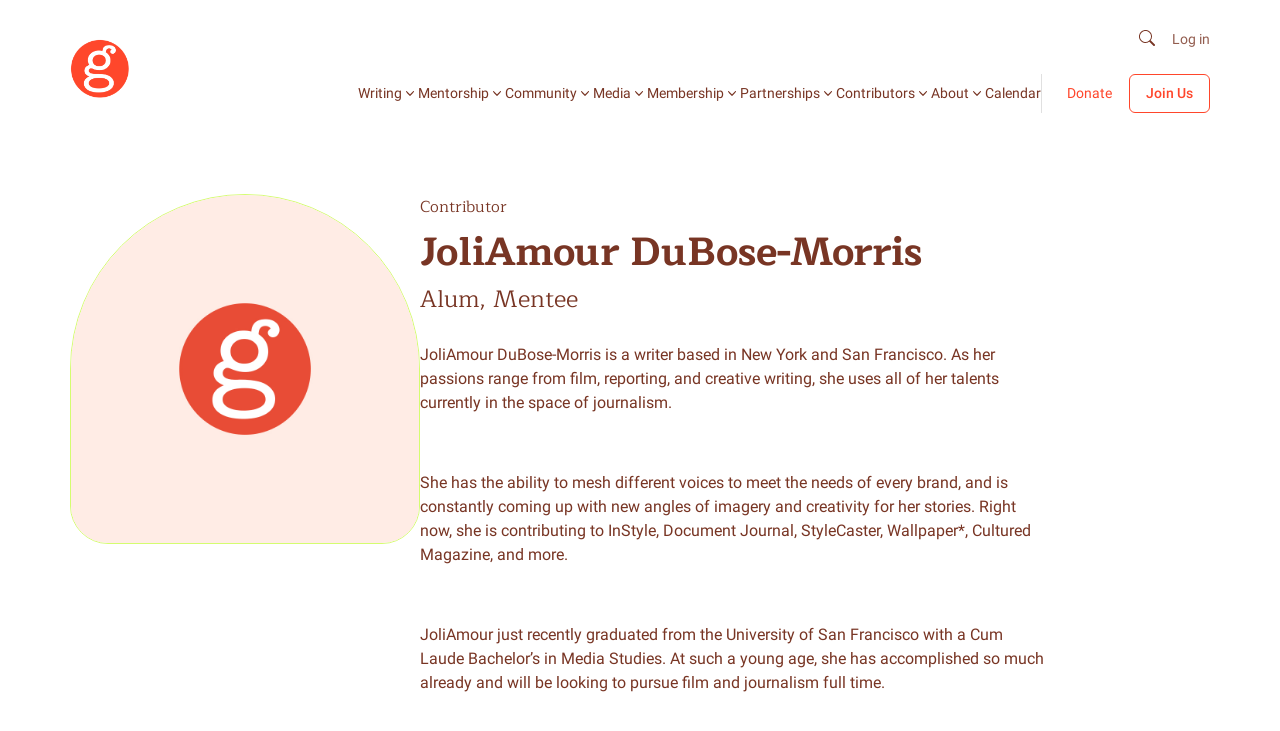

--- FILE ---
content_type: text/html; charset=UTF-8
request_url: https://girlswritenow.org/?author_name=joliamour-dubose-morris
body_size: 26692
content:
<!DOCTYPE html>
<html lang="en-US">
<head>
	<meta charset="UTF-8" />
	<script id="lpData">
var lpData = {"site_url":"https:\/\/girlswritenow.org","user_id":"0","theme":"girlswritenow","lp_rest_url":"https:\/\/girlswritenow.org\/wp-json\/","nonce":"37a7499204","is_course_archive":"","courses_url":"https:\/\/girlswritenow.org\/courses-2\/","urlParams":{"author_name":"joliamour-dubose-morris"},"lp_version":"4.2.8.2","lp_rest_load_ajax":"https:\/\/girlswritenow.org\/wp-json\/lp\/v1\/load_content_via_ajax\/","ajaxUrl":"https:\/\/girlswritenow.org\/wp-admin\/admin-ajax.php","lpAjaxUrl":"https:\/\/girlswritenow.org\/lp-ajax-handle","coverImageRatio":"5.16","toast":{"gravity":"bottom","position":"center","duration":3000,"close":1,"stopOnFocus":1,"classPrefix":"lp-toast"},"i18n":[]};
</script>
		<style id="learn-press-custom-css">
			:root {
				--lp-container-max-width: 1312px;
				--lp-cotainer-padding: 1rem;
				--lp-primary-color: #e9523e;
				--lp-secondary-color: #783524;
			}
		</style>
		<meta name="viewport" content="width=device-width, initial-scale=1" />
<meta name='robots' content='index, follow, max-image-preview:large' />
	<style>img:is([sizes="auto" i], [sizes^="auto," i]) { contain-intrinsic-size: 3000px 1500px }</style>
	<style id='gwn-page-style'>*{box-sizing:border-box;-webkit-font-smoothing:antialiased;-moz-osx-font-smoothing:grayscale}body{font-family:var(--wp--preset--font-family--primary)}picture{display:block}img{height:auto;max-width:100%}.entry-content,footer.wp-block-template-part,header.wp-block-template-part{margin-block-start:0}[class*=wp-block-acf]{margin-block-end:0;margin-block-start:0}.gwn-animated-heading,.gwn-animated-picture{opacity:0}.components-panel__body.coauthors{display:none!important}:root .is-layout-constrained>*{margin-block-end:0!important;margin-block-start:0!important}.gwn-btn{align-items:center;background-color:transparent;border:1px solid var(--wp--preset--color--primary);border-radius:6px;box-shadow:0 4px 0 0 var(--wp--preset--color--primary);color:var(--wp--preset--color--primary);cursor:pointer;display:inline-flex;font-family:var(--wp--preset--font-family--primary);font-size:16px;font-weight:700;justify-content:center;padding:12px 24px;position:relative;text-align:center;text-decoration:none;transition:all .3s}@media(max-width:576px){.gwn-btn{background-color:var(--wp--preset--color--background-soft-orange);border:1px solid var(--wp--preset--color--action);box-shadow:0 4px 0 0 var(--wp--preset--color--action)}.gwn-btn span{color:var(--wp--preset--color--action)!important}}.gwn-btn span{color:var(--wp--preset--color--primary)}@media(hover:hover){.gwn-btn.js-hover,.gwn-btn:hover{background-color:var(--wp--preset--color--background-soft-orange);border:1px solid var(--wp--preset--color--action);box-shadow:0 4px 0 0 var(--wp--preset--color--action)}.gwn-btn.js-hover span,.gwn-btn:hover span{color:var(--wp--preset--color--action)}}.gwn-btn:disabled{background:#f2f2f2;color:#9a9a9a}.gwn-btn--secondary{background-color:var(--wp--preset--color--background-white);border:1px solid var(--wp--preset--color--action);box-shadow:0 4px 0 0 var(--wp--preset--color--action)}.gwn-btn--secondary,.gwn-btn--secondary span{color:var(--wp--preset--color--action)}@media(hover:hover){.gwn-btn--secondary.js-hover,.gwn-btn--secondary:hover{background-color:var(--wp--preset--color--background-soft-orange);border:1px solid var(--wp--preset--color--action);box-shadow:0 4px 0 0 var(--wp--preset--color--action)}.gwn-btn--secondary.js-hover span,.gwn-btn--secondary:hover span{color:var(--wp--preset--color--action)}}.gwn-btn-simple{align-items:center;cursor:pointer;display:inline-block;font-family:var(--wp--preset--font-family--secondary);font-size:14px;font-weight:500;justify-content:space-between;line-height:150%;position:relative;text-decoration:none;transition:all .3s}.gwn-btn-simple span{background-image:linear-gradient(transparent calc(100% - 1px),var(--wp--preset--color--primary) 1px);background-repeat:no-repeat;background-size:0 100%;color:var(--wp--preset--color--primary);position:relative;transition:background-size .5s;width:100%}.gwn-btn-simple svg{transition:all .3s}.gwn-btn-simple svg path{fill:var(--wp--preset--color--primary)}@media(hover:hover){.gwn-btn-simple.js-hover span,.gwn-btn-simple:hover span{background-size:100% 100%}}@media(max-width:576px){.gwn-btn-simple span{background-size:100% 100%}}.gwn-btn-simple--secondary span{background-image:linear-gradient(transparent calc(100% - 1px),var(--wp--preset--color--action) 1px);color:var(--wp--preset--color--action)}.gwn-btn-simple--secondary svg path{fill:var(--wp--preset--color--action)}.gwn-btn-simple--arrow{align-items:center;display:inline-flex;font-family:var(--wp--preset--font-family--primary);font-size:16px;font-weight:700;line-height:140%;max-width:100%;width:fit-content}.gwn-btn-simple--arrow span{display:inline;white-space:normal;word-wrap:break-word;background-image:linear-gradient(transparent calc(100% - 1px),var(--wp--preset--color--primary) 1px);background-repeat:no-repeat;background-size:0 100%;overflow-wrap:break-word;transition:background-size .5s;width:fit-content}.gwn-btn-simple--arrow svg{flex-shrink:0;margin-left:8px}@media(hover:hover)and (min-width:576px){.gwn-btn-simple--arrow.js-hover span,.gwn-btn-simple--arrow:hover span{background-size:100% 100%}}@media(max-width:576px){.gwn-btn-simple--arrow span{background-size:100% 100%}}.gwn-btn-simple--arrow--secondary span{background-image:linear-gradient(transparent calc(100% - 1px),var(--wp--preset--color--action) 1px);color:var(--wp--preset--color--action)}.gwn-btn-simple--arrow--secondary svg path{fill:var(--wp--preset--color--action)}.gwn-load-more{align-items:center;align-self:stretch;appearance:none;background:var(--wp--preset--color--background-white);border:1px solid var(--shades-30,rgba(55,66,74,.3));border-radius:6px;color:var(--wp--preset--color--primary);cursor:pointer;display:flex;font-family:var(--wp--preset--font-family--secondary);font-size:14px;font-weight:500;gap:8px;justify-content:center;line-height:150%;margin:0;outline:none;padding:10px}.is-loading span{opacity:0}.is-loading:after{animation:spin .9s linear infinite;border-color:transparent #fff #fff transparent;border-radius:50%;border-style:solid;border-width:2px;content:"";height:1rem;left:calc(50% - .5rem);position:absolute;top:calc(50% - .5rem);width:1rem}.is-loading.gwn-btn--secondary:after{border-bottom:2px solid var(--wp--preset--color--primary);border-left-color:var(--wp--preset--color--primary);border-left:2px solid var(--wp--preset--color--background-white);border-right:2px solid var(--wp--preset--color--primary);border-top-color:var(--wp--preset--color--primary);border-top:2px solid var(--wp--preset--color--background-white)}.gwn-space--top-10{padding-top:10px}@media(max-width:768px){.gwn-space--top-10{padding-top:5px}}.gwn-space--bottom-10{padding-bottom:10px}@media(max-width:768px){.gwn-space--bottom-10{padding-bottom:5px}}.gwn-space--top-20{padding-top:20px}@media(max-width:768px){.gwn-space--top-20{padding-top:10px}}.gwn-space--bottom-20{padding-bottom:20px}@media(max-width:768px){.gwn-space--bottom-20{padding-bottom:10px}}.gwn-space--top-30{padding-top:30px}@media(max-width:768px){.gwn-space--top-30{padding-top:15px}}.gwn-space--bottom-30{padding-bottom:30px}@media(max-width:768px){.gwn-space--bottom-30{padding-bottom:15px}}.gwn-space--top-40{padding-top:40px}@media(max-width:768px){.gwn-space--top-40{padding-top:20px}}.gwn-space--bottom-40{padding-bottom:40px}@media(max-width:768px){.gwn-space--bottom-40{padding-bottom:20px}}.gwn-space--top-50{padding-top:50px}@media(max-width:768px){.gwn-space--top-50{padding-top:25px}}.gwn-space--bottom-50{padding-bottom:50px}@media(max-width:768px){.gwn-space--bottom-50{padding-bottom:25px}}.gwn-space--top-60{padding-top:60px}@media(max-width:768px){.gwn-space--top-60{padding-top:30px}}.gwn-space--bottom-60{padding-bottom:60px}@media(max-width:768px){.gwn-space--bottom-60{padding-bottom:30px}}.gwn-space--top-70{padding-top:70px}@media(max-width:768px){.gwn-space--top-70{padding-top:35px}}.gwn-space--bottom-70{padding-bottom:70px}@media(max-width:768px){.gwn-space--bottom-70{padding-bottom:35px}}.gwn-space--top-80{padding-top:80px}@media(max-width:768px){.gwn-space--top-80{padding-top:40px}}.gwn-space--bottom-80{padding-bottom:80px}@media(max-width:768px){.gwn-space--bottom-80{padding-bottom:40px}}.gwn-space--top-90{padding-top:90px}@media(max-width:768px){.gwn-space--top-90{padding-top:45px}}.gwn-space--bottom-90{padding-bottom:90px}@media(max-width:768px){.gwn-space--bottom-90{padding-bottom:45px}}.gwn-space--top-100{padding-top:100px}@media(max-width:768px){.gwn-space--top-100{padding-top:50px}}.gwn-space--bottom-100{padding-bottom:100px}@media(max-width:768px){.gwn-space--bottom-100{padding-bottom:50px}}.gwn-space--top-110{padding-top:110px}@media(max-width:768px){.gwn-space--top-110{padding-top:55px}}.gwn-space--bottom-110{padding-bottom:110px}@media(max-width:768px){.gwn-space--bottom-110{padding-bottom:55px}}.gwn-space--top-120{padding-top:120px}@media(max-width:768px){.gwn-space--top-120{padding-top:60px}}.gwn-space--bottom-120{padding-bottom:120px}@media(max-width:768px){.gwn-space--bottom-120{padding-bottom:60px}}.gwn-container{margin:0 auto;max-width:calc(1312px + var(--wp--style--root--padding-left) + var(--wp--style--root--padding-right));padding:64px var(--wp--style--root--padding-right) 64px var(--wp--style--root--padding-left)}.gwn-container--s{max-width:calc(794px + var(--wp--style--root--padding-left) + var(--wp--style--root--padding-right))}.gwn-container--m{max-width:calc(1200px + clamp(1rem,.4rem + 2.561vw,2.5rem) + clamp(1rem,.4rem + 2.561vw,2.5rem));padding:64px clamp(1rem,.4rem + 2.561vw,2.5rem)}.gwn-container--xl{margin:0 auto;max-width:1440px;padding:64px clamp(1rem,1.923rem - 2.564vw,0rem)}@media(max-width:992px){.gwn-container{padding:32px var(--wp--style--root--padding-right) 32px var(--wp--style--root--padding-left)}}body.page .is-layout-constrained>:where(:not(.alignleft,.alignright,.alignfull)){max-width:1312px!important}body.single .is-layout-constrained>:where(:not(.alignleft,.alignfull,.alignright)){max-width:794px!important}.gwn-title,.wp-block-heading{color:var(--wp--preset--color--primary);font-family:var(--wp--preset--font-family--primary);font-weight:400;line-height:120%;margin-block-end:0;margin-block-start:0}.gwn-title--heading-1,h1.wp-block-heading{font-size:clamp(3rem,2.599rem + 1.711vw,4rem)}.gwn-title--heading-2,h2.wp-block-heading{font-size:clamp(2.5rem,2.099rem + 1.711vw,3.5rem)}.gwn-title--heading-3,h3.wp-block-heading{font-size:clamp(2rem,1.599rem + 1.711vw,3rem)}.gwn-title--heading-4,h4.wp-block-heading{font-size:clamp(1.5rem,1.099rem + 1.711vw,2.5rem)}.gwn-title--heading-5,h5.wp-block-heading{font-size:clamp(1.125rem,.774rem + 1.497vw,2rem);line-height:130%}.gwn-title--heading-6,h6.wp-block-heading{font-size:clamp(1rem,.799rem + .856vw,1.5rem);font-weight:600;line-height:130%}.gwn-title--bold--heading-1,.gwn-title--bold--heading-2,.gwn-title--bold--heading-4{font-weight:700}.gwn-title--bold--heading-3,.gwn-title--bold--heading-5{font-weight:600}.gwn-title--medium{font-weight:500}.gwn-caption{color:#37424a;font-family:var(--wp--preset--font-family--tertiary);font-weight:700;letter-spacing:1px;line-height:150%}.gwn-caption,.gwn-label{font-size:16px;opacity:.7}.gwn-label{color:var(--wp--preset--color--primary);font-weight:500;line-height:1.2em}.gwn-paragraph,.wp-block-list li,.wp-block-paragraph{color:var(--wp--preset--color--primary);font-family:var(--wp--preset--font-family--secondary);font-size:16px;font-weight:400;height:max-content;line-height:150%;margin-block-end:0;margin-block-start:0}@media(max-width:576px){.gwn-paragraph,.wp-block-list li,.wp-block-paragraph{font-size:16px}}.gwn-paragraph--small{font-size:14px}@media(max-width:576px){.gwn-paragraph--small{font-size:16px}}.gwn-paragraph--medium{font-size:18px}@media(max-width:576px){.gwn-paragraph--medium{font-size:16px}}.gwn-paragraph--large{font-size:20px}@media(max-width:576px){.gwn-paragraph--large{font-size:16px}}.gwn-paragraph--weight-medium{font-weight:500}.gwn-paragraph--weight-semi-bold{font-weight:600}.gwn-paragraph--weight-bold{font-weight:700}.gwn-paragraph a,.wp-block-list li a,.wp-block-paragraph a{background-image:linear-gradient(transparent calc(100% - 1px),var(--wp--preset--color--action) 1px);background-repeat:no-repeat;background-size:0 100%;color:var(--wp--preset--color--action);text-decoration:none;transition:background-size .5s}.gwn-paragraph a:hover,.wp-block-list li a:hover,.wp-block-paragraph a:hover{background-size:100% 100%}@media(max-width:576px){.gwn-paragraph a,.wp-block-list li a,.wp-block-paragraph a{background-size:100% 100%}}.gwn-list,.wp-block-list{color:var(--wp--preset--color--primary);font-family:var(--wp--preset--font-family--secondary);font-size:16px;list-style-position:inside;padding-left:0}.gwn-list .gwn-list-item,.wp-block-list .gwn-list-item,body:not(:is(.lp_lesson-template-default,.single-lp_lesson,.lp_course-template-default,.single-lp_course,.learnpress,.learnpress-page)) ul.wp-block-list li{color:var(--wp--preset--color--primary);font-family:var(--wp--preset--font-family--secondary);font-size:16px;line-height:150%}body:not(:is(.lp_lesson-template-default,.single-lp_lesson,.lp_course-template-default,.single-lp_course,.learnpress,.learnpress-page)) .gwn-list .gwn-list-item,body:not(:is(.lp_lesson-template-default,.single-lp_lesson,.lp_course-template-default,.single-lp_course,.learnpress,.learnpress-page)) .wp-block-list .gwn-list-item,body:not(:is(.lp_lesson-template-default,.single-lp_lesson,.lp_course-template-default,.single-lp_course,.learnpress,.learnpress-page)) ul.wp-block-list li{padding-left:1em;text-indent:-1em}body:not(:is(.lp_lesson-template-default,.single-lp_lesson,.lp_course-template-default,.single-lp_course,.learnpress,.learnpress-page)) .gwn-list .gwn-list-item:before,body:not(:is(.lp_lesson-template-default,.single-lp_lesson,.lp_course-template-default,.single-lp_course,.learnpress,.learnpress-page)) .wp-block-list .gwn-list-item:before,body:not(:is(.lp_lesson-template-default,.single-lp_lesson,.lp_course-template-default,.single-lp_course,.learnpress,.learnpress-page)) ul.wp-block-list li:before{background:url(/wp-content/themes/girlswritenow/assets/img/icons/list-check.svg) no-repeat;content:"";display:inline-block;height:16px;margin-right:8px;vertical-align:middle;width:16px}.gwn-list .gwn-list-item::marker,.wp-block-list .gwn-list-item::marker,body:not(:is(.lp_lesson-template-default,.single-lp_lesson,.lp_course-template-default,.single-lp_course,.learnpress,.learnpress-page)) ul.wp-block-list li::marker{color:var(--wp--preset--color--action)}body:not(:is(.lp_lesson-template-default,.single-lp_lesson,.lp_course-template-default,.single-lp_course,.learnpress,.learnpress-page)) ul.gwn-list,body:not(:is(.lp_lesson-template-default,.single-lp_lesson,.lp_course-template-default,.single-lp_course,.learnpress,.learnpress-page)) ul.wp-block-list{list-style:none}.gwn-breadcrumb{display:flex;list-style:none;padding:0}.gwn-breadcrumb li:first-child{display:-webkit-box;flex-shrink:0}.gwn-breadcrumb li:first-child:after{background-image:url("data:image/svg+xml;charset=utf-8,%3Csvg xmlns='http://www.w3.org/2000/svg' width='16' height='16' fill='none'%3E%3Cpath stroke='%23783524' stroke-width='1.5' d='m6 3 5 5-5 5'/%3E%3C/svg%3E");background-repeat:no-repeat;background-size:contain;content:"";display:inline-block;height:16px;margin:0 8px;vertical-align:middle;width:16px}.gwn-breadcrumb__segment{color:var(--wp--preset--color--primary);display:-webkit-box;font-family:var(--wp--preset--font-family--primary);font-size:16px;font-style:normal;font-weight:400;text-decoration:none;-webkit-line-clamp:1;-webkit-box-orient:vertical;overflow:hidden}.gwn-breadcrumb__segment--parent{font-weight:500}.gwn-breadcrumb__segment--current{font-weight:700}.gwn-wysiwyg a{background-image:linear-gradient(transparent,transparent),linear-gradient(var(--wp--preset--color--action),var(--wp--preset--color--action));background-position:100% 100%,0 100%;background-repeat:no-repeat;background-size:100% 1px,0 1px;color:var(--wp--preset--color--action);text-decoration:none;transition:background-size .3s}@media(max-width:576px){.gwn-wysiwyg a{background-image:none;text-decoration:underline}}.gwn-wysiwyg a:hover{background-size:0 1px,100% 1px}.gwn-subheading{color:var(--wp--preset--color--primary);font-family:var(--wp--preset--font-family--primary);font-size:24px;font-weight:600;line-height:130%;margin:0!important}@media(max-width:576px){.gwn-subheading{font-size:18px;font-weight:700;line-height:140%}}.gwn-support-video{position:relative;width:100%}.gwn-support-video img{height:auto;width:100%}.gwn-support-video__play{background:none;border:none;cursor:pointer;display:block;height:max-content;inset:0;margin:auto;outline:none;padding:0;position:absolute}.gwn-support-video iframe{display:block;height:100%;left:0;position:absolute;top:0;width:100%}.form-assembly-newsletter .wForm{max-width:521px;padding:0}.form-assembly-newsletter form{align-items:center;background-color:#f5e0ff;border:1px solid var(--wp--preset--color--primary);border-radius:8px;box-shadow:0 4px 0 0 var(--wp--preset--color--primary);display:flex;flex-shrink:0;justify-content:right;padding:8px 8px 8px 16px!important;width:100%}@media(min-width:576px){.form-assembly-newsletter form:has(.errFld){background:#ffe7e3;border:1px solid #dc0000;border-radius:8px;box-shadow:0 4px 0 0 #ff462b}}@media(max-width:576px){.form-assembly-newsletter form{align-items:flex-start;align-self:stretch;background-color:transparent;border:none;box-shadow:none;flex-direction:column;gap:16px;padding:0!important}}.form-assembly-newsletter .oneField{border:none!important;margin:0 auto 0 0!important;padding:0!important;width:100%}.form-assembly-newsletter .oneField.errFld{border-radius:8px;display:flex;flex-direction:column-reverse}@media(max-width:576px){.form-assembly-newsletter .oneField.errFld .inputWrapper input{background:#ffe7e3;border:1px solid #dc0000;box-shadow:0 4px 0 0 #ff462b}}.form-assembly-newsletter .oneField .inputWrapper{width:100%}.form-assembly-newsletter .oneField .inputWrapper input{background-color:transparent;border:none;color:var(--wp--preset--color--primary)!important;font-family:var(--wp--preset--font-family--secondary);font-size:18px;outline:none;width:100%}@media(max-width:576px){.form-assembly-newsletter .oneField .inputWrapper input{align-items:center;align-self:stretch;background-color:#f5e0ff;border:1px solid var(--wp--preset--color--primary);border-radius:8px;box-shadow:0 4px 0 0 var(--wp--preset--color--primary);display:flex;height:46px;justify-content:space-between;padding:8px 8px 8px 16px;text-align:center;width:100%}.form-assembly-newsletter .oneField{margin:0!important;padding:0!important}}.form-assembly-newsletter .oneField ::placeholder{background-color:transparent!important;color:var(--wp--preset--color--primary)!important;font-family:var(--wp--preset--font-family--secondary);opacity:.6}@media(max-width:576px){.form-assembly-newsletter .oneField ::placeholder{text-align:center}}.form-assembly-newsletter .actions{border:none!important;margin:0!important;padding:0!important}@media(max-width:576px){.form-assembly-newsletter .actions{width:100%!important}}.form-assembly-newsletter .actions input{align-items:center;background-color:var(--wp--preset--color--secondary);border:none;border-radius:8px;color:var(--wp--preset--color--background-white)!important;display:flex;font-size:16px;font-style:normal;font-weight:700;gap:8px;justify-content:center;line-height:150%;padding:8px 16px}@media(max-width:576px){.form-assembly-newsletter .actions input{align-items:center;align-self:stretch;background:var(--Soft-Red,#ffece5);border:1px solid var(--GWN-Orange,#ff462b);border-radius:6px;box-shadow:0 4px 0 0 #ff462b;color:#ff462b!important;gap:8px;height:46px;justify-content:center;padding:12px 24px;width:100%}}.form-assembly-newsletter .errMsg span{color:#dc0000!important;font-family:var(--wp--preset--font-family--secondary);font-size:14px}.form-assembly-newsletter .supportInfo,.form-assembly-newsletter .wFormFooter{display:none}.form-assembly-newsletter .wFormContainer{width:100%!important}@media(max-width:576px){.form-assembly-newsletter .wFormContainer .wForm{width:100%!important}}.form-assembly-newsletter .wFormThankYou{color:var(--wp--preset--color--primary);font-family:var(--wp--preset--font-family--primary);font-size:18px;font-weight:700;min-height:unset!important;text-align:center}@media(max-width:576px){.form-assembly-newsletter .wFormThankYou{text-align:left}}.wFormContainer .wFormHeader{display:none}.wFormContainer .wForm form{margin:0!important}.wFormContainer .wForm form .codesection{display:none}.wFormContainer .wForm form .oneField{height:max-content;padding:0;width:max-content}.wFormContainer .wForm form .oneField .label{color:var(--wp--preset--color--primary);cursor:pointer;font-family:var(--wp--preset--font-family--secondary);font-size:14px;font-weight:500;line-height:150%!important;padding:0}.wFormContainer .wForm form .oneField .label.postField{font-size:16px;font-weight:400}.wFormContainer .wForm form .oneField .inputWrapper input[type=text]{background-color:transparent;border:1px solid var(--wp--preset--color--primary);border-radius:8px;color:var(--wp--preset--color--primary);font-family:var(--wp--preset--font-family--secondary);font-size:14px!important;font-weight:400!important;min-height:48px;padding:13px 16px;width:100%}@media(max-width:576px){.wFormContainer .wForm form .oneField .inputWrapper input[type=text]{font-size:16px!important}}.wFormContainer .wForm form .oneField .inputWrapper input[type=text]::placeholder{color:var(--wp--preset--color--primary);opacity:.6}.wFormContainer .wForm form .oneField .inputWrapper input[type=text]:focus,.wFormContainer .wForm form .oneField .inputWrapper input[type=text]:focus-visible{border:1px solid var(--wp--preset--color--primary);outline:none}.wFormContainer .wForm form .oneField .inputWrapper table{width:100%}.wFormContainer .wForm form .oneField .inputWrapper .oneChoice input[type=radio]{appearance:none;-webkit-appearance:none;-moz-appearance:none;background-color:transparent!important;border:none!important;cursor:pointer;height:24px;margin:0;position:relative;width:24px}.wFormContainer .wForm form .oneField .inputWrapper .oneChoice input[type=radio]:before{background-color:#fff;border:1px solid #000;border-radius:50%;content:"";display:inline-block;height:18px;left:0;position:absolute;top:6px;transition:all .2s ease;width:18px}.wFormContainer .wForm form .oneField .inputWrapper .oneChoice input[type=radio]:checked:before{background-color:#e94c36;box-shadow:inset 0 0 0 4px #fff}.wFormContainer .wForm form textarea{align-items:center;border:1px solid var(--wp--preset--color--primary);border-radius:8px;color:var(--wp--preset--color--primary);display:flex;font-family:var(--wp--preset--font-family--secondary)!important;font-size:14px!important;font-weight:400;line-height:150%;padding:12px!important;resize:none;width:100%!important}@media(max-width:576px){.wFormContainer .wForm form textarea{font-size:16px!important}}.wFormContainer .wForm form textarea::placeholder{color:var(--wp--preset--color--primary);opacity:.6}.wFormContainer .wForm form textarea:focus,.wFormContainer .wForm form textarea:focus-visible{border:1px solid var(--wp--preset--color--primary);outline:none}.wFormContainer .wForm form select{align-items:center;align-self:stretch;-moz-appearance:none;-webkit-appearance:none;appearance:none;background-color:transparent!important;background-image:url("[data-uri]");background-position:right 10px center;background-repeat:no-repeat;border:1px solid var(--wp--preset--color--tertiary);border-radius:8px;color:var(--wp--preset--color--primary);display:flex;font-family:var(--wp--preset--font-family--secondary);justify-content:space-between;min-height:48px;padding:10px 12px 10px 16px;width:100%}.wFormContainer .wForm form select::placeholder{color:var(--wp--preset--color--primary);opacity:.6}.wFormContainer .wForm form select:focus,.wFormContainer .wForm form select:focus-visible{border:1px solid var(--wp--preset--color--primary);outline:none}.wFormContainer .wForm form input[type=submit]{background-color:#fff;border:1px solid var(--wp--preset--color--primary);border-radius:6px;box-shadow:0 4px 0 0 var(--wp--preset--color--primary);color:var(--wp--preset--color--primary);font-family:var(--wp--preset--font-family--primary);font-size:16px;font-weight:700;margin-top:0!important;padding:12px 24px;transition:all .3s}.wFormContainer .wForm form input[type=submit]:hover{background-color:var(--wp--preset--color--background-soft-orange);border:1px solid var(--wp--preset--color--action);box-shadow:0 4px 0 0 var(--wp--preset--color--action);color:var(--wp--preset--color--action)}.wFormContainer .wForm .actions{margin-top:0!important;padding:0!important}.wFormContainer .wForm .wFormThankYou{align-items:center;display:flex;justify-content:center;text-align:center}.wFormContainer .wForm .wFormThankYou p{color:var(--wp--preset--color--primary);font-family:var(--wp--preset--font-family--primary)}.wFormContainer .wFormFooter,.wFormContainer p.supportInfo{display:none}.body-modal-opened{overflow-y:hidden}.gwn-modal__content{background-color:transparent;border-top:none;display:block;height:max-content;margin:0 auto;position:relative;width:max-content}@media(max-width:768px){.gwn-modal__content{width:auto}}.gwn-modal-form__wrapper{background-color:var(--wp--preset--color--background-white);border-radius:8px;height:auto;margin:120px auto;overflow-y:hidden;padding:56px 40px;position:relative}@media(max-width:768px){.gwn-modal-form__wrapper{margin:10px auto;padding:50px 30px;width:95%}}.gwn-modal-form__wrapper .gwn-modal__body{display:flex;flex-direction:column;max-width:670px}.gwn-modal-form__wrapper .gwn-modal__body iframe{margin-top:30px}@media(min-width:768px){.gwn-modal-form__wrapper .gwn-modal__body iframe{min-width:650px}}.gwn-modal-form__wrapper .gwn-title,.gwn-modal-form__wrapper .wp-block-heading{font-size:32px;font-weight:600;line-height:41px}.gwn-modal-form__wrapper .gwn-modal__close{background-image:url("[data-uri]");background-position:50%;background-repeat:no-repeat;background-size:contain;cursor:pointer;display:inline-block;height:24px;position:absolute;right:10px;top:10px;width:24px}.gwn-modal-form__wrapper .wForm form{display:grid!important;gap:16px;grid-template-columns:1fr 1fr!important;margin-top:48px!important;padding:0!important}@media(max-width:768px){.gwn-modal-form__wrapper .wForm form{grid-template-columns:1fr!important}}.gwn-modal-form__wrapper .wForm form .oneField{margin-top:0!important;width:100%}.gwn-modal-form__wrapper .wForm form .oneField:nth-child(12){grid-column:1/-1;margin-top:48px}.gwn-modal-form__wrapper .wForm form .oneField .inputWrapper{width:100%!important}.gwn-modal-form__wrapper .wForm form .oneField .inputWrapper input[type=text]{background-color:transparent;border:1px solid var(--wp--preset--color--tertiary)!important;border-radius:8px!important;color:var(--wp--preset--color--primary);min-height:44px;padding:11px 16px!important;width:100%}.gwn-modal-form__wrapper .wForm form .actions{display:flex;grid-column:1/-1;justify-content:flex-end;padding:0}.gwn-modal-form__wrapper .gwn-modal__body .wFormThankYou{align-items:center;color:var(--wp--preset--color--primary);display:flex;font-family:var(--wp--preset--font-family--secondary);font-size:16px;font-weight:600;justify-content:center;line-height:150%}.gwn-modal-form__wrapper .gwn-modal__body #loading-spinner{align-items:center;background-color:rgba(0,0,0,.5);display:flex;height:100%;justify-content:center;left:0;position:fixed;top:0;width:100%;z-index:9999}.gwn-modal-form__wrapper .gwn-modal__body .spinner{animation:spin 1s linear infinite;border:5px solid #f3f3f3;border-radius:50%;border-top-color:#3498db;height:50px;width:50px}@keyframes spin{0%{transform:rotate(0deg)}to{transform:rotate(1turn)}}.js-fade-in>div{opacity:0}.wp-block-quote{border:1px solid var(--wp--preset--color--secondary);border-left:0;border-right:0;display:flex;flex-flow:column;gap:32px;height:max-content;justify-content:center;margin:32px 0;padding:48px 40px}@media(max-width:576px){.wp-block-quote{padding:24px 0}}.wp-block-quote .wp-block-paragraph{font-family:var(--wp--preset--font-family--primary);font-size:24px;font-weight:400;line-height:120%;margin-bottom:0}.wp-block-quote .wp-block-paragraph,.wp-block-quote cite{color:var(--wp--preset--color--primary);font-style:normal}.wp-block-quote cite{font-family:var(--wp--preset--font-family--secondary);font-size:16px;font-weight:600;line-height:150%;margin-top:0}.wp-block-pullquote{border:1px solid var(--wp--preset--color--secondary);border-left:0;border-right:0;height:max-content;margin:32px 0!important;padding:48px 40px!important}@media(max-width:576px){.wp-block-pullquote{padding:24px 0!important}}.wp-block-pullquote blockquote{align-items:center;display:flex;flex-direction:column;gap:32px;margin:0}.wp-block-pullquote blockquote p{color:var(--wp--preset--color--primary);font-family:var(--wp--preset--font-family--primary);font-size:20px;font-style:italic;font-weight:400;line-height:120%;margin:0;text-align:center}.wp-block-pullquote blockquote cite{color:var(--wp--preset--color--primary);font-family:var(--wp--preset--font-family--secondary);font-size:16px;font-style:normal;font-weight:600;line-height:150%;text-align:center}.lp-archive-courses .wp-block-paragraph{margin-bottom:1em}:root .is-layout-constrained .wp-block-paragraph{margin-block-end:24px!important;margin-block-start:24px!important}:root .is-layout-constrained .wp-block-heading{margin-block-end:32px!important;margin-block-start:32px!important}.wp-block-list{color:var(--wp--preset--color--primary);padding-left:40px}.wp-block-list li{color:inherit!important;font-family:inherit!important;font-size:inherit!important;font-weight:inherit!important;margin-bottom:5px}body:not(:is(.lp_lesson-template-default,.single-lp_lesson,.lp_course-template-default,.single-lp_course,.learnpress,.learnpress-page)) .wp-block-list li::marker{content:none}body:not(:is(.lp_lesson-template-default,.single-lp_lesson,.lp_course-template-default,.single-lp_course,.learnpress,.learnpress-page)) ul.wp-block-list{list-style:none}details.wp-block-details:focus-visible{outline:none}details.wp-block-details summary{color:var(--wp--preset--color--primary);font-family:var(--wp--preset--font-family--primary);font-size:18px;font-weight:600}details.wp-block-details summary::marker{color:var(--wp--preset--color--primary)}details.wp-block-details summary:focus-visible{outline:none}hr.wp-block-separator{border-color:rgba(120,53,36,.2);color:var(--wp--preset--color--primary)}pre.wp-block-verse{font-family:ui-monospace,SFMono-Regular,Menlo,Monaco,Consolas,Liberation Mono,Courier New,monospace;font-size:16px;line-height:150%}.wp-element-caption,pre.wp-block-verse{color:var(--wp--preset--color--primary)}.wp-element-caption{font-size:14px;font-style:italic}.image-not-found{background-color:var(--wp--preset--color--background-white)}.image-not-found img{object-fit:cover!important}body.modal-open{overflow:hidden}body.modal-open header.wp-block-template-part{opacity:0;transition:opacity .3s;z-index:2}.gwn-c-modal--blur .gwn-c-modal__overlay{backdrop-filter:blur(12px);background-color:rgba(0,0,0,.8)}.gwn-c-modal,.gwn-c-modal__overlay{inset:0;position:fixed}.gwn-c-modal{display:flex;z-index:9999}.gwn-c-modal[aria-hidden=true]{display:none}.gwn-c-modal__overlay{animation:fade-in .2s both;background-color:rgba(0,0,0,.8)}.gwn-c-modal__content{animation:fade-in .4s .2s both,slide-up .4s .2s both;background-color:var(--wp--preset--color--background-white);border-radius:8px;height:auto;margin:120px auto;max-width:90%;overflow-y:hidden;padding:56px 40px;position:relative;width:600px;z-index:2}@media screen and (width >= 700px){.gwn-c-modal__content{padding:2em}}@keyframes fade-in{0%{opacity:0}}@keyframes slide-up{0%{transform:translateY(10%)}}@media(prefers-reduced-motion:reduce){.gwn-c-modal__content,.gwn-c-modal__overlay{animation:none}}.gwn-c-modal__content h1{font-size:1.25em;margin:0}.gwn-c-modal__modal-close{background-image:url("[data-uri]");background-position:50%;background-repeat:no-repeat;background-size:contain;border:none;border-radius:50%;cursor:pointer;display:inline-block;height:24px;position:absolute;right:10px;top:10px;width:24px}.gwn-c-modal__modal-close:hover{background-color:rgba(50,50,0,.15)}@media screen and (width >= 700px){.gwn-c-modal__modal-close{right:1em;top:1em}}.gwn-c-modal__text-wrapper{margin-bottom:30px}.gwn-c-modal__title{font-size:32px;font-weight:600;line-height:41px}.gwn-c-modal__copy{margin-top:16px}</style>
	<!-- This site is optimized with the Yoast SEO plugin v26.8 - https://yoast.com/product/yoast-seo-wordpress/ -->
	<title>JoliAmour DuBose-Morris | Author at Girls Write Now</title>
	<meta property="og:locale" content="en_US" />
	<meta property="og:type" content="profile" />
	<meta property="og:title" content="JoliAmour DuBose-Morris | Author at Girls Write Now" />
	<meta property="og:url" content="https://girlswritenow.org/author/joliamour-dubose-morris/" />
	<meta property="og:site_name" content="Girls Write Now" />
	<meta property="og:image" content="https://gwn-uploads.s3.amazonaws.com/wp-content/uploads/2019/08/10202215/GWN_Logo.png" />
	<meta property="og:image:width" content="759" />
	<meta property="og:image:height" content="407" />
	<meta property="og:image:type" content="image/png" />
	<meta name="twitter:card" content="summary_large_image" />
	<meta name="twitter:site" content="@girlswritenow" />
	<script type="application/ld+json" class="yoast-schema-graph">{"@context":"https://schema.org","@graph":[{"@type":"WebSite","@id":"https://girlswritenow.org/#website","url":"https://girlswritenow.org/","name":"Girls Write Now","description":"A powerhouse of voices. A champion of different perspectives. A pipeline of talent.","publisher":{"@id":"https://girlswritenow.org/#organization"},"potentialAction":[{"@type":"SearchAction","target":{"@type":"EntryPoint","urlTemplate":"https://girlswritenow.org/?s={search_term_string}"},"query-input":{"@type":"PropertyValueSpecification","valueRequired":true,"valueName":"search_term_string"}}],"inLanguage":"en-US"},{"@type":"Organization","@id":"https://girlswritenow.org/#organization","name":"Girls Write Now","url":"https://girlswritenow.org/","logo":{"@type":"ImageObject","inLanguage":"en-US","@id":"https://girlswritenow.org/#/schema/logo/image/","url":"https://gwn-uploads.s3.amazonaws.com/wp-content/uploads/2019/08/10202215/GWN_Logo.png","contentUrl":"https://gwn-uploads.s3.amazonaws.com/wp-content/uploads/2019/08/10202215/GWN_Logo.png","width":759,"height":407,"caption":"Girls Write Now"},"image":{"@id":"https://girlswritenow.org/#/schema/logo/image/"},"sameAs":["https://www.facebook.com/girlswritenow","https://x.com/girlswritenow","https://www.instagram.com/girlswritenow/","https://www.linkedin.com/company/girls-write-now/","https://www.youtube.com/channel/UCBHcKG-elalb4RcyQqDEK1Q"]}]}</script>
	<!-- / Yoast SEO plugin. -->


<title>JoliAmour DuBose-Morris | Author at Girls Write Now</title>
<link rel="alternate" type="application/rss+xml" title="Girls Write Now &raquo; Feed" href="https://girlswritenow.org/feed/" />
<link rel="alternate" type="application/rss+xml" title="Girls Write Now &raquo; Comments Feed" href="https://girlswritenow.org/comments/feed/" />
<link rel="alternate" type="text/calendar" title="Girls Write Now &raquo; iCal Feed" href="https://girlswritenow.org/events/?ical=1" />
<link rel="alternate" type="application/rss+xml" title="Girls Write Now &raquo; Posts by JoliAmour DuBose-Morris Feed" href="https://girlswritenow.org/author/joliamour-dubose-morris/feed/" />
<link rel='stylesheet' id='genesis-blocks-style-css-css' href='https://girlswritenow.org/wp-content/plugins/genesis-blocks/dist/style-blocks.build.css?ver=1765087207' media='all' />
<link rel='stylesheet' id='swiper-css' href='https://girlswritenow.org/wp-content/themes/girlswritenow/dependencies/swiper/swiper-bundle.min.css?ver=1742922508' media='all' />
<link rel='stylesheet' id='header-style-css' href='https://girlswritenow.org/wp-content/themes/girlswritenow/assets/build/header.min.css?ver=1751910621' media='all' />
<style id='author-bio-style-inline-css'>
.author-bio{color:var(--wp--preset--color--primary);display:flex;font-family:var(--wp--preset--font-family--secondary);gap:48px}.author-bio__image-container{display:flex;flex-direction:column;position:relative}.author-bio__image{position:sticky;top:0}.author-bio__image img{align-self:flex-start;aspect-ratio:350/411;border:1px solid var(--wp--preset--color--quaternary);border-radius:180px 180px 40px 40px;height:auto;max-height:411px;max-width:350px;object-fit:cover;object-position:center center}@media(max-width:992px){.author-bio__image img{aspect-ratio:160/187;max-height:187px;max-width:160px;min-width:auto;object-fit:cover;object-position:center center;width:auto}}.author-bio__no-image{align-items:center;align-self:flex-start;aspect-ratio:350/411;background-color:var(--wp--preset--color--background-soft-orange);border:1px solid var(--wp--preset--color--quaternary);border-radius:180px 180px 40px 40px;display:flex;justify-content:center;min-width:350px;position:sticky;top:0}@media(max-width:992px){.author-bio__no-image{min-width:250px}}@media(max-width:768px){.author-bio__no-image{max-width:250px;min-width:160px}}.author-bio__content{display:flex;flex-direction:column}.author-bio__breadcrumbs{font-family:var(--wp--preset--font-family--primary);font-weight:500;margin:0}@media(max-width:768px){.author-bio__breadcrumbs{display:none}}.author-bio__breadcrumb-item a{color:var(--wp--preset--color--primary);text-decoration:none}.author-bio__breadcrumb-active{font-weight:700}.author-bio__name{font-family:var(--wp--preset--font-family--primary);margin:0}@media(max-width:768px){.author-bio__name{font-size:40px;line-height:48px}}.author-bio__type{font-family:var(--wp--preset--font-family--primary);font-weight:500;margin:0}@media(max-width:768px){.author-bio__type{font-size:24px;margin-top:10px}}.author-bio__job-title{line-height:200%}.author-bio__description{font-size:16px;line-height:24px;margin:12px 0;max-width:630px}.author-bio__quote{font-style:italic;font-weight:600;line-height:24px;margin-bottom:16px;max-width:630px}.author-bio__quote-author{color:var(--wp--preset--color--action);font-style:normal}.author-bio__social-icons{align-items:center;display:flex;gap:20px;margin-top:35px}@media(max-width:768px){.author-bio__social-icons{gap:30px;margin-top:40px}}.author-bio__social-link svg{transition:all .3s}.author-bio__social-link svg path{fill:var(--wp--preset--color--primary)}.author-bio__social-link:hover svg{opacity:.8}@media(max-width:768px){.author-bio__social-link svg{height:36px;width:36px}}.author-bio__favorite-authors,.author-bio__favorite-genres,.author-bio__statement{margin-top:24px;max-width:630px}.author-bio .gwn-paragraph a{background-image:linear-gradient(transparent,transparent),linear-gradient(var(--wp--preset--color--action),var(--wp--preset--color--action));background-position:100% 100%,0 100%;background-repeat:no-repeat;background-size:100% 1px,0 1px;color:var(--wp--preset--color--action);text-decoration:none;transition:background-size .3s}@media(max-width:576px){.author-bio .gwn-paragraph a{background-size:0 1px,100% 1px}}.author-bio .gwn-paragraph a span{text-decoration:none}.author-bio .gwn-paragraph a:hover{background-size:0 1px,100% 1px}.author-bio__title{font-family:var(--wp--preset--font-family--primary);font-weight:500;margin:0}@media(max-width:768px){.author-bio__title{font-size:32px}.author-bio{flex-direction:column;gap:40px}}.gwn-breadcrumb li:first-child:after{display:none}
</style>
<style id='featured-projects-style-inline-css'>
.featured-projects__header{display:flex;flex-direction:column;gap:8px;margin-bottom:40px;max-width:768px}@media(max-width:768px){.featured-projects__header{gap:20px}}.featured-projects__slider-container{margin:0 auto;max-width:1200px;position:relative}.featured-projects .swiper .swiper-slide{height:auto}.featured-projects .swiper .swiper-pagination{align-items:center;bottom:0;display:flex;gap:12px;justify-content:center;margin-top:48px;position:relative;top:0}@media(max-width:768px){.featured-projects .swiper .swiper-pagination{justify-content:start;margin-top:24px}}.featured-projects .swiper .swiper-pagination-bullet{background-color:var(--wp--preset--color--primary);height:4px;margin-block:5px!important;opacity:1;width:4px}.featured-projects .swiper .swiper-pagination-bullet-active{background-color:transparent;border:1px solid var(--wp--preset--color--action);height:14px;margin-block:0!important;transition:all .2s;width:14px}.featured-projects .swiper-button-next,.featured-projects .swiper-button-prev{background-color:transparent;border:1px solid var(--wp--preset--color--primary);border-radius:50%;bottom:0;height:32px;left:-55px;margin:auto;top:0;transition:all .1s;width:32px}.featured-projects .swiper-button-next:hover,.featured-projects .swiper-button-prev:hover{background-color:var(--wp--preset--color--action);border-color:var(--wp--preset--color--action);transition:background-color .3s,border-color .3s}.featured-projects .swiper-button-next:hover svg g path,.featured-projects .swiper-button-prev:hover svg g path{fill:var(--wp--preset--color--background-white)}.featured-projects .swiper-button-next:after,.featured-projects .swiper-button-prev:after{display:none}@media(max-width:1200px){.featured-projects .swiper-button-next,.featured-projects .swiper-button-prev{display:none}}.featured-projects .swiper-button-next{left:auto;right:-55px}.featured-projects .featured-card{position:relative}.featured-projects .featured-card__link{height:100%;left:0;position:absolute;top:0;width:100%}.featured-projects .featured-card__container{align-items:center;border:1px solid var(--wp--preset--color--tertiary);border-radius:24px;display:flex;height:400px;max-height:100%;overflow:hidden}@media(max-width:768px){.featured-projects .featured-card__container{flex-direction:column;height:100%}}.featured-projects .featured-card__image-container{flex:1;height:398px;max-height:100%;max-width:100%;overflow:hidden;width:520px}.featured-projects .featured-card__image-container img{height:100%;object-fit:cover;object-position:center;width:100%}@media(max-width:768px){.featured-projects .featured-card__image-container img{height:300px}.featured-projects .featured-card__image-container{flex:unset;height:100%;max-height:300px;width:100%}}.featured-projects .featured-card__content{align-items:flex-start;align-self:stretch;display:flex;flex:1 0 0;flex-direction:column;gap:30px;justify-content:space-between;padding:48px}@media(max-width:768px){.featured-projects .featured-card__content{gap:24px;padding:24px 16px}}.featured-projects .featured-card__info-container{display:flex;flex-direction:column;gap:16px;width:100%}.featured-projects .featured-card__location-container{display:flex;gap:16px}.featured-projects .featured-card__location-term{align-items:flex-start;background-color:var(--wp--preset--color--quaternary);border-radius:8px;display:flex;font-size:14px;padding:4px 8px;width:fit-content}.featured-projects .featured-card__title{display:-webkit-box;font-size:clamp(1.5rem,1.299rem + .856vw,2rem);-webkit-line-clamp:2;line-clamp:2;-webkit-box-orient:vertical;overflow:hidden}.featured-projects .featured-card__excerpt{display:-webkit-box;-webkit-line-clamp:3;line-clamp:3;-webkit-box-orient:vertical;overflow:hidden}@media(max-width:768px){.featured-projects .featured-card__excerpt{-webkit-line-clamp:4;line-clamp:4}}.featured-projects .featured-card__author-container{align-items:center;align-self:stretch;display:flex;flex-wrap:wrap;gap:16px}@media(max-width:768px){.featured-projects .featured-card__author-container{align-items:flex-start;flex-direction:column;gap:24px}}.featured-projects .featured-card__author{align-items:center;display:flex;flex:1 0 0;gap:8px}.featured-projects .featured-card__author-info{align-items:flex-start;display:flex;flex-direction:column}.featured-projects .featured-card__author-info p{white-space:nowrap}@media(max-width:576px){.featured-projects .featured-card__author-name{font-size:18px}}.featured-projects .featured-card__author-img{flex-shrink:0;height:56px;width:56px}.featured-projects .featured-card__author-img img{border:1px solid var(--wp--preset--color--quaternary);border-radius:100px 100px 16px 16px;height:100%;width:100%}.featured-projects .featured-card__author-cta a span{white-space:nowrap}.featured-projects .featured-card:hover .gwn-btn-simple span{background-size:100% 100%}
</style>
<style id='author-testimonial-style-inline-css'>
.author-testimonial--sand{background-color:var(--wp--preset--color--background-sand)}.author-testimonial__container{display:flex;gap:80px}@media(max-width:992px){.author-testimonial__container{flex-direction:column;gap:60px}}.author-testimonial__header{align-items:flex-start;display:flex;flex-direction:column;gap:56px;justify-content:center;margin-top:25px;min-width:360px}@media(max-width:992px){.author-testimonial__header{gap:16px}.author-testimonial__pre-head{letter-spacing:-.2px}}.author-testimonial__title{display:block;font-size:48px;margin:0;max-width:301px}@media(max-width:992px){.author-testimonial__title{line-height:110%}}.author-testimonial__card-container{display:flex;flex-direction:column;padding:25px 0;width:100%}.author-testimonial__card-container--grab{cursor:grab}@media(max-width:992px){.author-testimonial__card-container{padding:0}}.c-member-card{display:flex;flex-direction:column;gap:32px}.c-member-card:last-child{margin-right:0}.c-member-card__user-header{display:flex;flex-direction:column;gap:16px}@media(max-width:992px){.c-member-card__user-header{align-items:center;flex-direction:row}}.c-member-card__user-data{display:flex;flex-direction:column}.c-member-card__img-container{border-radius:50%;flex-shrink:0;height:56px!important;width:56px}.c-member-card__img-container img{border-radius:50%;height:100%;object-fit:cover;width:100%}.c-member-card__name,.c-member-card__occupation{display:block}.c-member-card__name,.c-member-card__occupation{color:var(--wp--preset--color--primary)}.c-member-card__text-container{position:relative}.c-member-card__content{font-size:clamp(1.5rem,1.3rem + .854vw,2rem);opacity:0}
</style>
<link rel='stylesheet' id='author-media-style-css' href='https://girlswritenow.org/wp-content/themes/girlswritenow/assets/build/author-media.min.css?ver=1751910615' media='all' />
<style id='footer-style-inline-css'>
.footer{background-color:var(--wp--preset--color--tertiary)}.footer__top{display:flex;gap:50px}@media(max-width:576px){.footer__top{flex-direction:column;gap:40px}}.footer__logo-image{width:100px}@media(max-width:576px){.footer__logo-image{width:80px}}.footer__logo-image img,.footer__logo-image svg{width:100%}.footer__sections{display:flex;flex-wrap:wrap;gap:30px}@media(max-width:576px){.footer__sections{flex-direction:column;gap:48px}}.footer__section{display:flex;flex-direction:column;gap:24px;max-width:126px}@media(max-width:768px){.footer__section{gap:20px;max-width:unset;min-width:calc(50% - 32px)}}@media(max-width:576px){.footer__section{max-width:100%}}.footer__section-title{color:var(--wp--preset--color--primary);font-family:var(--wp--preset--font-family--secondary);font-size:16px;font-weight:700;line-height:150%}.footer__section-title--link{position:relative;text-decoration:none}.footer__links{display:flex;flex-direction:column;gap:16px;list-style:none;margin:0;padding-left:0}.footer__link{display:inline-block;font-family:var(--wp--preset--font-family--secondary);font-size:12px;font-weight:400;line-height:150%}@media(max-width:576px){.footer__link{font-size:14px}}.footer__link-item{display:flex}.footer__social-icons{display:flex;gap:12px;margin:80px 0 60px}@media(max-width:576px){.footer__social-icons{border-top:1px solid var(--wp--preset--color--primary);margin:48px 0 32px;padding-top:24px}}.footer__social-link,.footer__social-network-icon{height:24px;transition:opacity .3s ease-in-out;width:24px}.footer__social-link:hover,.footer__social-network-icon:hover{opacity:.8}.footer__bottom{display:flex}@media(max-width:992px){.footer__bottom{flex-direction:column;gap:32px}}.footer__copyright-wrap{display:flex;flex-direction:column}@media(max-width:992px){.footer__copyright-wrap{order:2}}.footer__copyright{font-size:14px;font-weight:400;line-height:150%}.footer__copyright,.footer__design{color:var(--wp--preset--color--primary);font-family:var(--wp--preset--font-family--secondary)}.footer__design{font-size:12px;font-weight:100;line-height:175%;opacity:.85}.footer__policy-links{display:flex;gap:24px;margin-left:auto}@media(max-width:992px){.footer__policy-links{margin-left:0}}@media(max-width:576px){.footer__policy-links{flex-direction:column;gap:16px}}.footer__policy-link{color:var(--wp--preset--color--primary);font-family:var(--wp--preset--font-family--secondary);font-size:14px;font-weight:400;line-height:150%;text-decoration-line:underline}
</style>
<link rel='stylesheet' id='tribe-events-pro-mini-calendar-block-styles-css' href='https://girlswritenow.org/wp-content/plugins/events-calendar-pro/build/css/tribe-events-pro-mini-calendar-block.css?ver=7.7.12' media='all' />
<style id='wp-block-library-inline-css'>
:root{--wp-admin-theme-color:#007cba;--wp-admin-theme-color--rgb:0,124,186;--wp-admin-theme-color-darker-10:#006ba1;--wp-admin-theme-color-darker-10--rgb:0,107,161;--wp-admin-theme-color-darker-20:#005a87;--wp-admin-theme-color-darker-20--rgb:0,90,135;--wp-admin-border-width-focus:2px;--wp-block-synced-color:#7a00df;--wp-block-synced-color--rgb:122,0,223;--wp-bound-block-color:var(--wp-block-synced-color)}@media (min-resolution:192dpi){:root{--wp-admin-border-width-focus:1.5px}}.wp-element-button{cursor:pointer}:root{--wp--preset--font-size--normal:16px;--wp--preset--font-size--huge:42px}:root .has-very-light-gray-background-color{background-color:#eee}:root .has-very-dark-gray-background-color{background-color:#313131}:root .has-very-light-gray-color{color:#eee}:root .has-very-dark-gray-color{color:#313131}:root .has-vivid-green-cyan-to-vivid-cyan-blue-gradient-background{background:linear-gradient(135deg,#00d084,#0693e3)}:root .has-purple-crush-gradient-background{background:linear-gradient(135deg,#34e2e4,#4721fb 50%,#ab1dfe)}:root .has-hazy-dawn-gradient-background{background:linear-gradient(135deg,#faaca8,#dad0ec)}:root .has-subdued-olive-gradient-background{background:linear-gradient(135deg,#fafae1,#67a671)}:root .has-atomic-cream-gradient-background{background:linear-gradient(135deg,#fdd79a,#004a59)}:root .has-nightshade-gradient-background{background:linear-gradient(135deg,#330968,#31cdcf)}:root .has-midnight-gradient-background{background:linear-gradient(135deg,#020381,#2874fc)}.has-regular-font-size{font-size:1em}.has-larger-font-size{font-size:2.625em}.has-normal-font-size{font-size:var(--wp--preset--font-size--normal)}.has-huge-font-size{font-size:var(--wp--preset--font-size--huge)}.has-text-align-center{text-align:center}.has-text-align-left{text-align:left}.has-text-align-right{text-align:right}#end-resizable-editor-section{display:none}.aligncenter{clear:both}.items-justified-left{justify-content:flex-start}.items-justified-center{justify-content:center}.items-justified-right{justify-content:flex-end}.items-justified-space-between{justify-content:space-between}.screen-reader-text{border:0;clip:rect(1px,1px,1px,1px);clip-path:inset(50%);height:1px;margin:-1px;overflow:hidden;padding:0;position:absolute;width:1px;word-wrap:normal!important}.screen-reader-text:focus{background-color:#ddd;clip:auto!important;clip-path:none;color:#444;display:block;font-size:1em;height:auto;left:5px;line-height:normal;padding:15px 23px 14px;text-decoration:none;top:5px;width:auto;z-index:100000}html :where(.has-border-color){border-style:solid}html :where([style*=border-top-color]){border-top-style:solid}html :where([style*=border-right-color]){border-right-style:solid}html :where([style*=border-bottom-color]){border-bottom-style:solid}html :where([style*=border-left-color]){border-left-style:solid}html :where([style*=border-width]){border-style:solid}html :where([style*=border-top-width]){border-top-style:solid}html :where([style*=border-right-width]){border-right-style:solid}html :where([style*=border-bottom-width]){border-bottom-style:solid}html :where([style*=border-left-width]){border-left-style:solid}html :where(img[class*=wp-image-]){height:auto;max-width:100%}:where(figure){margin:0 0 1em}html :where(.is-position-sticky){--wp-admin--admin-bar--position-offset:var(--wp-admin--admin-bar--height,0px)}@media screen and (max-width:600px){html :where(.is-position-sticky){--wp-admin--admin-bar--position-offset:0px}}
</style>
<link rel='stylesheet' id='fluent-forms-public-css' href='https://girlswritenow.org/wp-content/plugins/fluentform/assets/css/fluent-forms-public.css?ver=6.1.14' media='all' />
<link rel='stylesheet' id='fluentform-public-default-css' href='https://girlswritenow.org/wp-content/plugins/fluentform/assets/css/fluentform-public-default.css?ver=6.1.14' media='all' />
<style id='global-styles-inline-css'>
:root{--wp--preset--aspect-ratio--square: 1;--wp--preset--aspect-ratio--4-3: 4/3;--wp--preset--aspect-ratio--3-4: 3/4;--wp--preset--aspect-ratio--3-2: 3/2;--wp--preset--aspect-ratio--2-3: 2/3;--wp--preset--aspect-ratio--16-9: 16/9;--wp--preset--aspect-ratio--9-16: 9/16;--wp--preset--color--black: #000000;--wp--preset--color--cyan-bluish-gray: #abb8c3;--wp--preset--color--white: #ffffff;--wp--preset--color--pale-pink: #f78da7;--wp--preset--color--vivid-red: #cf2e2e;--wp--preset--color--luminous-vivid-orange: #ff6900;--wp--preset--color--luminous-vivid-amber: #fcb900;--wp--preset--color--light-green-cyan: #7bdcb5;--wp--preset--color--vivid-green-cyan: #00d084;--wp--preset--color--pale-cyan-blue: #8ed1fc;--wp--preset--color--vivid-cyan-blue: #0693e3;--wp--preset--color--vivid-purple: #9b51e0;--wp--preset--color--primary: #783524;--wp--preset--color--melanin-soft: #B38579;--wp--preset--color--melanin-dark: #AE6952;--wp--preset--color--secondary: #F8652E;--wp--preset--color--orange-soft: #FF8152;--wp--preset--color--orange-softer: #FF8452;--wp--preset--color--orange-dark: #FF9A4D;--wp--preset--color--orange-darker: #FFA583;--wp--preset--color--orange-darker-two: #FD7947;--wp--preset--color--tertiary: #CBB1D8;--wp--preset--color--quaternary: #D4FD70;--wp--preset--color--action: #FF462B;--wp--preset--color--background-sand: #FFF4DC;--wp--preset--color--background-soft-sand: #FFF9ED;--wp--preset--color--background-softer-sand: #fffaf0;--wp--preset--color--background-dark-sand: #f7e1b1;--wp--preset--color--background-soft-sand-two: #F0D3B5;--wp--preset--color--background-soft-orange: #FFECE5;--wp--preset--color--background-soft-lilac: #D98CFF;--wp--preset--color--background-soft-lilac-two: #DE9BFF;--wp--preset--color--background-soft-lilac-three: #E7D5F0;--wp--preset--color--background-white: #FFFFFF;--wp--preset--color--gray-base: #37424A;--wp--preset--color--lime: #EAFFB8;--wp--preset--color--lime-soft: #BAE257;--wp--preset--color--lime-softer: #D8FF79;--wp--preset--color--lime-dark: #E3FF9D;--wp--preset--color--lime-darker: #E3FFA0;--wp--preset--color--lime-darker-two: #EEFFC4;--wp--preset--gradient--vivid-cyan-blue-to-vivid-purple: linear-gradient(135deg,rgba(6,147,227,1) 0%,rgb(155,81,224) 100%);--wp--preset--gradient--light-green-cyan-to-vivid-green-cyan: linear-gradient(135deg,rgb(122,220,180) 0%,rgb(0,208,130) 100%);--wp--preset--gradient--luminous-vivid-amber-to-luminous-vivid-orange: linear-gradient(135deg,rgba(252,185,0,1) 0%,rgba(255,105,0,1) 100%);--wp--preset--gradient--luminous-vivid-orange-to-vivid-red: linear-gradient(135deg,rgba(255,105,0,1) 0%,rgb(207,46,46) 100%);--wp--preset--gradient--very-light-gray-to-cyan-bluish-gray: linear-gradient(135deg,rgb(238,238,238) 0%,rgb(169,184,195) 100%);--wp--preset--gradient--cool-to-warm-spectrum: linear-gradient(135deg,rgb(74,234,220) 0%,rgb(151,120,209) 20%,rgb(207,42,186) 40%,rgb(238,44,130) 60%,rgb(251,105,98) 80%,rgb(254,248,76) 100%);--wp--preset--gradient--blush-light-purple: linear-gradient(135deg,rgb(255,206,236) 0%,rgb(152,150,240) 100%);--wp--preset--gradient--blush-bordeaux: linear-gradient(135deg,rgb(254,205,165) 0%,rgb(254,45,45) 50%,rgb(107,0,62) 100%);--wp--preset--gradient--luminous-dusk: linear-gradient(135deg,rgb(255,203,112) 0%,rgb(199,81,192) 50%,rgb(65,88,208) 100%);--wp--preset--gradient--pale-ocean: linear-gradient(135deg,rgb(255,245,203) 0%,rgb(182,227,212) 50%,rgb(51,167,181) 100%);--wp--preset--gradient--electric-grass: linear-gradient(135deg,rgb(202,248,128) 0%,rgb(113,206,126) 100%);--wp--preset--gradient--midnight: linear-gradient(135deg,rgb(2,3,129) 0%,rgb(40,116,252) 100%);--wp--preset--font-size--small: 13px;--wp--preset--font-size--medium: 20px;--wp--preset--font-size--large: 36px;--wp--preset--font-size--x-large: 42px;--wp--preset--font-size--wc-tiny: 12px;--wp--preset--font-size--wc-small: 14px;--wp--preset--font-size--wc-regular: 16px;--wp--preset--font-size--wc-medium: 18px;--wp--preset--font-size--wc-large: 20px;--wp--preset--font-size--wc-extra-large: 24px;--wp--preset--font-family--system-font: -apple-system, BlinkMacSystemFont, 'Segoe UI', Roboto, Oxygen-Sans, Ubuntu, Cantarell, 'Helvetica Neue', sans-serif;--wp--preset--font-family--primary: Maitree, serif;--wp--preset--font-family--secondary: Roboto, sans-serif;--wp--preset--font-family--tertiary: Cabin, sans-serif;--wp--preset--spacing--20: clamp(0.625rem, 0.188rem + 1.214vw, 1.25rem);--wp--preset--spacing--30: clamp(0.938rem, 0.282rem + 1.82vw, 1.875rem);--wp--preset--spacing--40: clamp(1.25rem, 0.376rem + 2.427vw, 2.5rem);--wp--preset--spacing--50: clamp(1.563rem, 0.47rem + 3.034vw, 3.125rem);--wp--preset--spacing--60: clamp(1.875rem, 0.564rem + 3.641vw, 3.75rem);--wp--preset--spacing--70: clamp(2.188rem, 0.658rem + 4.248vw, 4.375rem);--wp--preset--spacing--80: clamp(2.5rem, 0.752rem + 4.854vw, 5rem);--wp--preset--spacing--10: clamp(0.313rem, 0.094rem + 0.607vw, 0.625rem);--wp--preset--spacing--90: clamp(2.813rem, 0.846rem + 5.461vw, 5.625rem);--wp--preset--spacing--100: clamp(3.125rem, 0.941rem + 6.068vw, 6.25rem);--wp--preset--spacing--110: clamp(3.438rem, 1.035rem + 6.675vw, 6.875rem);--wp--preset--spacing--120: clamp(3.75rem, 1.129rem + 7.282vw, 7.5rem);--wp--preset--shadow--natural: 6px 6px 9px rgba(0, 0, 0, 0.2);--wp--preset--shadow--deep: 12px 12px 50px rgba(0, 0, 0, 0.4);--wp--preset--shadow--sharp: 6px 6px 0px rgba(0, 0, 0, 0.2);--wp--preset--shadow--outlined: 6px 6px 0px -3px rgba(255, 255, 255, 1), 6px 6px rgba(0, 0, 0, 1);--wp--preset--shadow--crisp: 6px 6px 0px rgba(0, 0, 0, 1);}:where(body) { margin: 0; }.wp-site-blocks { padding-top: var(--wp--style--root--padding-top); padding-bottom: var(--wp--style--root--padding-bottom); }.has-global-padding { padding-right: var(--wp--style--root--padding-right); padding-left: var(--wp--style--root--padding-left); }.has-global-padding > .alignfull { margin-right: calc(var(--wp--style--root--padding-right) * -1); margin-left: calc(var(--wp--style--root--padding-left) * -1); }.has-global-padding :where(:not(.alignfull.is-layout-flow) > .has-global-padding:not(.wp-block-block, .alignfull)) { padding-right: 0; padding-left: 0; }.has-global-padding :where(:not(.alignfull.is-layout-flow) > .has-global-padding:not(.wp-block-block, .alignfull)) > .alignfull { margin-left: 0; margin-right: 0; }.wp-site-blocks > .alignleft { float: left; margin-right: 2em; }.wp-site-blocks > .alignright { float: right; margin-left: 2em; }.wp-site-blocks > .aligncenter { justify-content: center; margin-left: auto; margin-right: auto; }:where(.wp-site-blocks) > * { margin-block-start: 24px; margin-block-end: 0; }:where(.wp-site-blocks) > :first-child { margin-block-start: 0; }:where(.wp-site-blocks) > :last-child { margin-block-end: 0; }:root { --wp--style--block-gap: 24px; }:root :where(.is-layout-flow) > :first-child{margin-block-start: 0;}:root :where(.is-layout-flow) > :last-child{margin-block-end: 0;}:root :where(.is-layout-flow) > *{margin-block-start: 24px;margin-block-end: 0;}:root :where(.is-layout-constrained) > :first-child{margin-block-start: 0;}:root :where(.is-layout-constrained) > :last-child{margin-block-end: 0;}:root :where(.is-layout-constrained) > *{margin-block-start: 24px;margin-block-end: 0;}:root :where(.is-layout-flex){gap: 24px;}:root :where(.is-layout-grid){gap: 24px;}.is-layout-flow > .alignleft{float: left;margin-inline-start: 0;margin-inline-end: 2em;}.is-layout-flow > .alignright{float: right;margin-inline-start: 2em;margin-inline-end: 0;}.is-layout-flow > .aligncenter{margin-left: auto !important;margin-right: auto !important;}.is-layout-constrained > .alignleft{float: left;margin-inline-start: 0;margin-inline-end: 2em;}.is-layout-constrained > .alignright{float: right;margin-inline-start: 2em;margin-inline-end: 0;}.is-layout-constrained > .aligncenter{margin-left: auto !important;margin-right: auto !important;}.is-layout-constrained > :where(:not(.alignleft):not(.alignright):not(.alignfull)){margin-left: auto !important;margin-right: auto !important;}body .is-layout-flex{display: flex;}.is-layout-flex{flex-wrap: wrap;align-items: center;}.is-layout-flex > :is(*, div){margin: 0;}body .is-layout-grid{display: grid;}.is-layout-grid > :is(*, div){margin: 0;}body{--wp--style--root--padding-top: 0px;--wp--style--root--padding-right: clamp(1rem, -0.201rem + 5.123vw, 4rem);--wp--style--root--padding-bottom: 0px;--wp--style--root--padding-left: clamp(1rem, -0.201rem + 5.123vw, 4rem);}:root :where(.wp-element-button, .wp-block-button__link){background-color: #32373c;border-width: 0;color: #fff;font-family: inherit;font-size: inherit;line-height: inherit;padding: calc(0.667em + 2px) calc(1.333em + 2px);text-decoration: none;}.has-black-color{color: var(--wp--preset--color--black) !important;}.has-cyan-bluish-gray-color{color: var(--wp--preset--color--cyan-bluish-gray) !important;}.has-white-color{color: var(--wp--preset--color--white) !important;}.has-pale-pink-color{color: var(--wp--preset--color--pale-pink) !important;}.has-vivid-red-color{color: var(--wp--preset--color--vivid-red) !important;}.has-luminous-vivid-orange-color{color: var(--wp--preset--color--luminous-vivid-orange) !important;}.has-luminous-vivid-amber-color{color: var(--wp--preset--color--luminous-vivid-amber) !important;}.has-light-green-cyan-color{color: var(--wp--preset--color--light-green-cyan) !important;}.has-vivid-green-cyan-color{color: var(--wp--preset--color--vivid-green-cyan) !important;}.has-pale-cyan-blue-color{color: var(--wp--preset--color--pale-cyan-blue) !important;}.has-vivid-cyan-blue-color{color: var(--wp--preset--color--vivid-cyan-blue) !important;}.has-vivid-purple-color{color: var(--wp--preset--color--vivid-purple) !important;}.has-primary-color{color: var(--wp--preset--color--primary) !important;}.has-melanin-soft-color{color: var(--wp--preset--color--melanin-soft) !important;}.has-melanin-dark-color{color: var(--wp--preset--color--melanin-dark) !important;}.has-secondary-color{color: var(--wp--preset--color--secondary) !important;}.has-orange-soft-color{color: var(--wp--preset--color--orange-soft) !important;}.has-orange-softer-color{color: var(--wp--preset--color--orange-softer) !important;}.has-orange-dark-color{color: var(--wp--preset--color--orange-dark) !important;}.has-orange-darker-color{color: var(--wp--preset--color--orange-darker) !important;}.has-orange-darker-two-color{color: var(--wp--preset--color--orange-darker-two) !important;}.has-tertiary-color{color: var(--wp--preset--color--tertiary) !important;}.has-quaternary-color{color: var(--wp--preset--color--quaternary) !important;}.has-action-color{color: var(--wp--preset--color--action) !important;}.has-background-sand-color{color: var(--wp--preset--color--background-sand) !important;}.has-background-soft-sand-color{color: var(--wp--preset--color--background-soft-sand) !important;}.has-background-softer-sand-color{color: var(--wp--preset--color--background-softer-sand) !important;}.has-background-dark-sand-color{color: var(--wp--preset--color--background-dark-sand) !important;}.has-background-soft-sand-two-color{color: var(--wp--preset--color--background-soft-sand-two) !important;}.has-background-soft-orange-color{color: var(--wp--preset--color--background-soft-orange) !important;}.has-background-soft-lilac-color{color: var(--wp--preset--color--background-soft-lilac) !important;}.has-background-soft-lilac-two-color{color: var(--wp--preset--color--background-soft-lilac-two) !important;}.has-background-soft-lilac-three-color{color: var(--wp--preset--color--background-soft-lilac-three) !important;}.has-background-white-color{color: var(--wp--preset--color--background-white) !important;}.has-gray-base-color{color: var(--wp--preset--color--gray-base) !important;}.has-lime-color{color: var(--wp--preset--color--lime) !important;}.has-lime-soft-color{color: var(--wp--preset--color--lime-soft) !important;}.has-lime-softer-color{color: var(--wp--preset--color--lime-softer) !important;}.has-lime-dark-color{color: var(--wp--preset--color--lime-dark) !important;}.has-lime-darker-color{color: var(--wp--preset--color--lime-darker) !important;}.has-lime-darker-two-color{color: var(--wp--preset--color--lime-darker-two) !important;}.has-black-background-color{background-color: var(--wp--preset--color--black) !important;}.has-cyan-bluish-gray-background-color{background-color: var(--wp--preset--color--cyan-bluish-gray) !important;}.has-white-background-color{background-color: var(--wp--preset--color--white) !important;}.has-pale-pink-background-color{background-color: var(--wp--preset--color--pale-pink) !important;}.has-vivid-red-background-color{background-color: var(--wp--preset--color--vivid-red) !important;}.has-luminous-vivid-orange-background-color{background-color: var(--wp--preset--color--luminous-vivid-orange) !important;}.has-luminous-vivid-amber-background-color{background-color: var(--wp--preset--color--luminous-vivid-amber) !important;}.has-light-green-cyan-background-color{background-color: var(--wp--preset--color--light-green-cyan) !important;}.has-vivid-green-cyan-background-color{background-color: var(--wp--preset--color--vivid-green-cyan) !important;}.has-pale-cyan-blue-background-color{background-color: var(--wp--preset--color--pale-cyan-blue) !important;}.has-vivid-cyan-blue-background-color{background-color: var(--wp--preset--color--vivid-cyan-blue) !important;}.has-vivid-purple-background-color{background-color: var(--wp--preset--color--vivid-purple) !important;}.has-primary-background-color{background-color: var(--wp--preset--color--primary) !important;}.has-melanin-soft-background-color{background-color: var(--wp--preset--color--melanin-soft) !important;}.has-melanin-dark-background-color{background-color: var(--wp--preset--color--melanin-dark) !important;}.has-secondary-background-color{background-color: var(--wp--preset--color--secondary) !important;}.has-orange-soft-background-color{background-color: var(--wp--preset--color--orange-soft) !important;}.has-orange-softer-background-color{background-color: var(--wp--preset--color--orange-softer) !important;}.has-orange-dark-background-color{background-color: var(--wp--preset--color--orange-dark) !important;}.has-orange-darker-background-color{background-color: var(--wp--preset--color--orange-darker) !important;}.has-orange-darker-two-background-color{background-color: var(--wp--preset--color--orange-darker-two) !important;}.has-tertiary-background-color{background-color: var(--wp--preset--color--tertiary) !important;}.has-quaternary-background-color{background-color: var(--wp--preset--color--quaternary) !important;}.has-action-background-color{background-color: var(--wp--preset--color--action) !important;}.has-background-sand-background-color{background-color: var(--wp--preset--color--background-sand) !important;}.has-background-soft-sand-background-color{background-color: var(--wp--preset--color--background-soft-sand) !important;}.has-background-softer-sand-background-color{background-color: var(--wp--preset--color--background-softer-sand) !important;}.has-background-dark-sand-background-color{background-color: var(--wp--preset--color--background-dark-sand) !important;}.has-background-soft-sand-two-background-color{background-color: var(--wp--preset--color--background-soft-sand-two) !important;}.has-background-soft-orange-background-color{background-color: var(--wp--preset--color--background-soft-orange) !important;}.has-background-soft-lilac-background-color{background-color: var(--wp--preset--color--background-soft-lilac) !important;}.has-background-soft-lilac-two-background-color{background-color: var(--wp--preset--color--background-soft-lilac-two) !important;}.has-background-soft-lilac-three-background-color{background-color: var(--wp--preset--color--background-soft-lilac-three) !important;}.has-background-white-background-color{background-color: var(--wp--preset--color--background-white) !important;}.has-gray-base-background-color{background-color: var(--wp--preset--color--gray-base) !important;}.has-lime-background-color{background-color: var(--wp--preset--color--lime) !important;}.has-lime-soft-background-color{background-color: var(--wp--preset--color--lime-soft) !important;}.has-lime-softer-background-color{background-color: var(--wp--preset--color--lime-softer) !important;}.has-lime-dark-background-color{background-color: var(--wp--preset--color--lime-dark) !important;}.has-lime-darker-background-color{background-color: var(--wp--preset--color--lime-darker) !important;}.has-lime-darker-two-background-color{background-color: var(--wp--preset--color--lime-darker-two) !important;}.has-black-border-color{border-color: var(--wp--preset--color--black) !important;}.has-cyan-bluish-gray-border-color{border-color: var(--wp--preset--color--cyan-bluish-gray) !important;}.has-white-border-color{border-color: var(--wp--preset--color--white) !important;}.has-pale-pink-border-color{border-color: var(--wp--preset--color--pale-pink) !important;}.has-vivid-red-border-color{border-color: var(--wp--preset--color--vivid-red) !important;}.has-luminous-vivid-orange-border-color{border-color: var(--wp--preset--color--luminous-vivid-orange) !important;}.has-luminous-vivid-amber-border-color{border-color: var(--wp--preset--color--luminous-vivid-amber) !important;}.has-light-green-cyan-border-color{border-color: var(--wp--preset--color--light-green-cyan) !important;}.has-vivid-green-cyan-border-color{border-color: var(--wp--preset--color--vivid-green-cyan) !important;}.has-pale-cyan-blue-border-color{border-color: var(--wp--preset--color--pale-cyan-blue) !important;}.has-vivid-cyan-blue-border-color{border-color: var(--wp--preset--color--vivid-cyan-blue) !important;}.has-vivid-purple-border-color{border-color: var(--wp--preset--color--vivid-purple) !important;}.has-primary-border-color{border-color: var(--wp--preset--color--primary) !important;}.has-melanin-soft-border-color{border-color: var(--wp--preset--color--melanin-soft) !important;}.has-melanin-dark-border-color{border-color: var(--wp--preset--color--melanin-dark) !important;}.has-secondary-border-color{border-color: var(--wp--preset--color--secondary) !important;}.has-orange-soft-border-color{border-color: var(--wp--preset--color--orange-soft) !important;}.has-orange-softer-border-color{border-color: var(--wp--preset--color--orange-softer) !important;}.has-orange-dark-border-color{border-color: var(--wp--preset--color--orange-dark) !important;}.has-orange-darker-border-color{border-color: var(--wp--preset--color--orange-darker) !important;}.has-orange-darker-two-border-color{border-color: var(--wp--preset--color--orange-darker-two) !important;}.has-tertiary-border-color{border-color: var(--wp--preset--color--tertiary) !important;}.has-quaternary-border-color{border-color: var(--wp--preset--color--quaternary) !important;}.has-action-border-color{border-color: var(--wp--preset--color--action) !important;}.has-background-sand-border-color{border-color: var(--wp--preset--color--background-sand) !important;}.has-background-soft-sand-border-color{border-color: var(--wp--preset--color--background-soft-sand) !important;}.has-background-softer-sand-border-color{border-color: var(--wp--preset--color--background-softer-sand) !important;}.has-background-dark-sand-border-color{border-color: var(--wp--preset--color--background-dark-sand) !important;}.has-background-soft-sand-two-border-color{border-color: var(--wp--preset--color--background-soft-sand-two) !important;}.has-background-soft-orange-border-color{border-color: var(--wp--preset--color--background-soft-orange) !important;}.has-background-soft-lilac-border-color{border-color: var(--wp--preset--color--background-soft-lilac) !important;}.has-background-soft-lilac-two-border-color{border-color: var(--wp--preset--color--background-soft-lilac-two) !important;}.has-background-soft-lilac-three-border-color{border-color: var(--wp--preset--color--background-soft-lilac-three) !important;}.has-background-white-border-color{border-color: var(--wp--preset--color--background-white) !important;}.has-gray-base-border-color{border-color: var(--wp--preset--color--gray-base) !important;}.has-lime-border-color{border-color: var(--wp--preset--color--lime) !important;}.has-lime-soft-border-color{border-color: var(--wp--preset--color--lime-soft) !important;}.has-lime-softer-border-color{border-color: var(--wp--preset--color--lime-softer) !important;}.has-lime-dark-border-color{border-color: var(--wp--preset--color--lime-dark) !important;}.has-lime-darker-border-color{border-color: var(--wp--preset--color--lime-darker) !important;}.has-lime-darker-two-border-color{border-color: var(--wp--preset--color--lime-darker-two) !important;}.has-vivid-cyan-blue-to-vivid-purple-gradient-background{background: var(--wp--preset--gradient--vivid-cyan-blue-to-vivid-purple) !important;}.has-light-green-cyan-to-vivid-green-cyan-gradient-background{background: var(--wp--preset--gradient--light-green-cyan-to-vivid-green-cyan) !important;}.has-luminous-vivid-amber-to-luminous-vivid-orange-gradient-background{background: var(--wp--preset--gradient--luminous-vivid-amber-to-luminous-vivid-orange) !important;}.has-luminous-vivid-orange-to-vivid-red-gradient-background{background: var(--wp--preset--gradient--luminous-vivid-orange-to-vivid-red) !important;}.has-very-light-gray-to-cyan-bluish-gray-gradient-background{background: var(--wp--preset--gradient--very-light-gray-to-cyan-bluish-gray) !important;}.has-cool-to-warm-spectrum-gradient-background{background: var(--wp--preset--gradient--cool-to-warm-spectrum) !important;}.has-blush-light-purple-gradient-background{background: var(--wp--preset--gradient--blush-light-purple) !important;}.has-blush-bordeaux-gradient-background{background: var(--wp--preset--gradient--blush-bordeaux) !important;}.has-luminous-dusk-gradient-background{background: var(--wp--preset--gradient--luminous-dusk) !important;}.has-pale-ocean-gradient-background{background: var(--wp--preset--gradient--pale-ocean) !important;}.has-electric-grass-gradient-background{background: var(--wp--preset--gradient--electric-grass) !important;}.has-midnight-gradient-background{background: var(--wp--preset--gradient--midnight) !important;}.has-small-font-size{font-size: var(--wp--preset--font-size--small) !important;}.has-medium-font-size{font-size: var(--wp--preset--font-size--medium) !important;}.has-large-font-size{font-size: var(--wp--preset--font-size--large) !important;}.has-x-large-font-size{font-size: var(--wp--preset--font-size--x-large) !important;}.has-wc-tiny-font-size{font-size: var(--wp--preset--font-size--wc-tiny) !important;}.has-wc-small-font-size{font-size: var(--wp--preset--font-size--wc-small) !important;}.has-wc-regular-font-size{font-size: var(--wp--preset--font-size--wc-regular) !important;}.has-wc-medium-font-size{font-size: var(--wp--preset--font-size--wc-medium) !important;}.has-wc-large-font-size{font-size: var(--wp--preset--font-size--wc-large) !important;}.has-wc-extra-large-font-size{font-size: var(--wp--preset--font-size--wc-extra-large) !important;}.has-system-font-font-family{font-family: var(--wp--preset--font-family--system-font) !important;}.has-primary-font-family{font-family: var(--wp--preset--font-family--primary) !important;}.has-secondary-font-family{font-family: var(--wp--preset--font-family--secondary) !important;}.has-tertiary-font-family{font-family: var(--wp--preset--font-family--tertiary) !important;}
</style>
<style id='wp-block-template-skip-link-inline-css'>

		.skip-link.screen-reader-text {
			border: 0;
			clip: rect(1px,1px,1px,1px);
			clip-path: inset(50%);
			height: 1px;
			margin: -1px;
			overflow: hidden;
			padding: 0;
			position: absolute !important;
			width: 1px;
			word-wrap: normal !important;
		}

		.skip-link.screen-reader-text:focus {
			background-color: #eee;
			clip: auto !important;
			clip-path: none;
			color: #444;
			display: block;
			font-size: 1em;
			height: auto;
			left: 5px;
			line-height: normal;
			padding: 15px 23px 14px;
			text-decoration: none;
			top: 5px;
			width: auto;
			z-index: 100000;
		}
</style>
<link rel='stylesheet' id='bbp-default-css' href='https://girlswritenow.org/wp-content/plugins/bbpress/templates/default/css/bbpress.min.css?ver=2.6.14' media='all' />
<link rel='stylesheet' id='gwn-campaign-monitor-style-css' href='https://girlswritenow.org/wp-content/plugins/gwn-campaign-monitor-list/includes/../assets/css/style.css?ver=1.0.0' media='all' />
<style id='wpgb-head-inline-css'>
.wp-grid-builder:not(.wpgb-template),.wpgb-facet{opacity:0.01}.wpgb-facet fieldset{margin:0;padding:0;border:none;outline:none;box-shadow:none}.wpgb-facet fieldset:last-child{margin-bottom:40px;}.wpgb-facet fieldset legend.wpgb-sr-only{height:1px;width:1px}
</style>
<link rel='stylesheet' id='learnpress-widgets-css' href='https://girlswritenow.org/wp-content/plugins/learnpress/assets/css/widgets.min.css?ver=4.2.8.2' media='all' />
<script src="https://girlswritenow.org/wp-content/themes/girlswritenow/dependencies/swiper/swiper-bundle.min.js?ver=1742922509" id="swiper-js" defer data-wp-strategy="defer"></script>
<script defer src="https://girlswritenow.org/wp-content/themes/girlswritenow/assets/build/header-view.min.js?ver=1751910623" id="acf-header-view-script-2-js" defer data-wp-strategy="defer"></script>
<script defer src="https://girlswritenow.org/wp-content/themes/girlswritenow/assets/build/author-bio-view.min.js?ver=1751910624" id="acf-author-bio-view-script-js" defer data-wp-strategy="defer"></script>
<script defer src="https://girlswritenow.org/wp-content/themes/girlswritenow/assets/build/featured-projects-view.min.js?ver=1751910626" id="acf-featured-projects-view-script-js" defer data-wp-strategy="defer"></script>
<script defer src="https://girlswritenow.org/wp-content/themes/girlswritenow/assets/build/author-testimonial-view.min.js?ver=1751910622" id="acf-author-testimonial-view-script-js" defer data-wp-strategy="defer"></script>
<script defer src="https://girlswritenow.org/wp-content/themes/girlswritenow/assets/build/author-media-view.min.js?ver=1751910615" id="acf-author-media-view-script-js" defer data-wp-strategy="defer"></script>
<script defer src="https://girlswritenow.org/wp-content/themes/girlswritenow/assets/build/footer-view.min.js?ver=1751910626" id="acf-footer-view-script-js" defer data-wp-strategy="defer"></script>
<script src="https://girlswritenow.org/wp-content/themes/girlswritenow/dependencies/gsap/gsap.min.js?ver=1742922508" id="gsap-js" defer data-wp-strategy="defer"></script>
<script src="https://girlswritenow.org/wp-content/themes/girlswritenow/dependencies/gsap/ScrollTrigger.min.js?ver=1742922509" id="scrolltrigger-js" defer data-wp-strategy="defer"></script>
<script src="https://girlswritenow.org/wp-content/themes/girlswritenow/dependencies/gsap/ScrollSmoother.min.js?ver=1742922509" id="scrollsmoother-js" defer data-wp-strategy="defer"></script>
<script src="https://girlswritenow.org/wp-content/themes/girlswritenow/dependencies/gsap/ScrollToPlugin.min.js?ver=1742922508" id="scrollto-js" defer data-wp-strategy="defer"></script>
<script src="https://girlswritenow.org/wp-content/themes/girlswritenow/dependencies/a11y-dialog/a11y-dialog.min.js?ver=1742922508" id="a11y-dialog-js" defer data-wp-strategy="defer"></script>
<script id="gwn-main-js-extra">
var gwnObject = {"rootapiurl":"https:\/\/girlswritenow.org\/wp-json\/","nonce":"37a7499204"};
var ajax = {"url":"https:\/\/girlswritenow.org\/wp-admin\/admin-ajax.php"};
</script>
<script defer src="https://girlswritenow.org/wp-content/themes/girlswritenow/assets/build/index.min.js?ver=1752680261" id="gwn-main-js" defer data-wp-strategy="defer"></script>
<script src="https://girlswritenow.org/wp-includes/js/jquery/jquery.min.js?ver=3.7.1" id="jquery-core-js"></script>
<script src="https://girlswritenow.org/wp-includes/js/jquery/jquery-migrate.min.js?ver=3.4.1" id="jquery-migrate-js"></script>
<script src="https://girlswritenow.org/wp-content/plugins/learnpress/assets/js/dist/loadAJAX.min.js?ver=4.2.8.2" id="lp-load-ajax-js" async data-wp-strategy="async"></script>
<link rel="https://api.w.org/" href="https://girlswritenow.org/wp-json/" /><link rel="alternate" title="JSON" type="application/json" href="https://girlswritenow.org/wp-json/wp/v2/users/170920" /><link rel="EditURI" type="application/rsd+xml" title="RSD" href="https://girlswritenow.org/xmlrpc.php?rsd" />

		<!-- GA Google Analytics @ https://m0n.co/ga -->
		<script async src="https://www.googletagmanager.com/gtag/js?id=G-M1S9YXNL4R"></script>
		<script>
			window.dataLayer = window.dataLayer || [];
			function gtag(){dataLayer.push(arguments);}
			gtag('js', new Date());
			gtag('config', 'G-M1S9YXNL4R');
		</script>

	<meta name="tec-api-version" content="v1"><meta name="tec-api-origin" content="https://girlswritenow.org"><link rel="alternate" href="https://girlswritenow.org/wp-json/tribe/events/v1/" /><noscript><style>.wp-grid-builder .wpgb-card.wpgb-card-hidden .wpgb-card-wrapper{opacity:1!important;visibility:visible!important;transform:none!important}.wpgb-facet {opacity:1!important;pointer-events:auto!important}.wpgb-facet *:not(.wpgb-pagination-facet){display:none}</style></noscript><style>.recentcomments a{display:inline !important;padding:0 !important;margin:0 !important;}</style><style class="wpcode-css-snippet">.ja-details-h1 > summary {
	font-size: 60px !important;
}

.ja-details-h2 > summary {
	font-size: 54px !important;
}

.ja-details-h3 > summary {
	font-size: 48px !important;
}
.ja-details-h4 > summary {
	font-size: 36px !important;
	
}
.ja-details-h4-1 > summary {
	font-size: 39px !important;
	font-weight: bold;
}
.ja-details-h5 > summary {
	font-size: 36px !important;</style><style class='wp-fonts-local'>
@font-face{font-family:Maitree;font-style:normal;font-weight:400;font-display:fallback;src:url('https://fonts.gstatic.com/s/maitree/v10/MjQGmil5tffhpBrknt6sfbuAsL8.woff2') format('woff2');}
@font-face{font-family:Maitree;font-style:normal;font-weight:600;font-display:fallback;src:url('https://fonts.gstatic.com/s/maitree/v10/MjQDmil5tffhpBrklgGIaJaivZVi-OA.woff2') format('woff2');}
@font-face{font-family:Maitree;font-style:normal;font-weight:700;font-display:fallback;src:url('https://fonts.gstatic.com/s/maitree/v10/MjQDmil5tffhpBrklmWJaJaivZVi-OA.woff2') format('woff2');}
@font-face{font-family:Roboto;font-style:normal;font-weight:400;font-display:fallback;src:url('https://fonts.gstatic.com/s/roboto/v30/KFOmCnqEu92Fr1Mu4mxKKTU1Kg.woff2') format('woff2');}
@font-face{font-family:Roboto;font-style:normal;font-weight:500;font-display:fallback;src:url('https://fonts.gstatic.com/s/roboto/v30/KFOlCnqEu92Fr1MmEU9fBBc4AMP6lQ.woff2') format('woff2');}
@font-face{font-family:Roboto;font-style:normal;font-weight:700;font-display:fallback;src:url('https://fonts.gstatic.com/s/roboto/v30/KFOlCnqEu92Fr1MmWUlfBBc4AMP6lQ.woff2') format('woff2');}
@font-face{font-family:Cabin;font-style:normal;font-weight:400;font-display:fallback;src:url('https://fonts.gstatic.com/s/cabin/v27/u-4X0qWljRw-PfU81xCKCpdpbgZJl6XFpfEd7eA9BIxxkV2EH7alwUzuA_q9Bg.woff') format('woff');}
@font-face{font-family:Cabin;font-style:normal;font-weight:700;font-display:fallback;src:url('https://fonts.gstatic.com/s/cabin/v27/u-4X0qWljRw-PfU81xCKCpdpbgZJl6XFpfEd7eA9BIxxkbqDH7alwUzuA_q9Bg.woff') format('woff');}
</style>
<link rel="icon" href="https://gwn-uploads.s3.amazonaws.com/wp-content/uploads/2021/07/10121526/cropped-GWN-Center-Circle-Logo-32x32.png" sizes="32x32" />
<link rel="icon" href="https://gwn-uploads.s3.amazonaws.com/wp-content/uploads/2021/07/10121526/cropped-GWN-Center-Circle-Logo-192x192.png" sizes="192x192" />
<link rel="apple-touch-icon" href="https://gwn-uploads.s3.amazonaws.com/wp-content/uploads/2021/07/10121526/cropped-GWN-Center-Circle-Logo-180x180.png" />
<meta name="msapplication-TileImage" content="https://gwn-uploads.s3.amazonaws.com/wp-content/uploads/2021/07/10121526/cropped-GWN-Center-Circle-Logo-270x270.png" />
</head>

<body class="archive author author-joliamour-dubose-morris author-170920 wp-embed-responsive tribe-no-js">

<script type="text/javascript" id="bbp-swap-no-js-body-class">
	document.body.className = document.body.className.replace( 'bbp-no-js', 'bbp-js' );
</script>


<div class="wp-site-blocks"><header class="wp-block-template-part">
<section class="js-header alignfull wp-block-acf-header">
	<div class="header gwn-container js-header-container">
	<div class="header__top">
			<div class="header__logo">
	<a href="https://girlswritenow.org" title="Girls Write Now">
		<img width="439" height="439" src="https://gwn-uploads.s3.amazonaws.com/wp-content/uploads/2021/07/10170624/GWN-Center-Circle-Logo.png" class="attachment-full size-full" alt="GWN logo" decoding="async" loading="lazy" srcset="https://gwn-uploads.s3.amazonaws.com/wp-content/uploads/2021/07/10170624/GWN-Center-Circle-Logo.png 439w, https://gwn-uploads.s3.amazonaws.com/wp-content/uploads/2021/07/10170624/GWN-Center-Circle-Logo-300x300.png 300w, https://gwn-uploads.s3.amazonaws.com/wp-content/uploads/2021/07/10170624/GWN-Center-Circle-Logo-150x150.png 150w, https://gwn-uploads.s3.amazonaws.com/wp-content/uploads/2021/07/10170624/GWN-Center-Circle-Logo-75x75.png 75w, https://gwn-uploads.s3.amazonaws.com/wp-content/uploads/2021/07/10170624/GWN-Center-Circle-Logo-225x225.png 225w" sizes="auto, (max-width: 439px) 100vw, 439px" />	</a>
		</div>
	
	<button class="header__hamburger js-header-hamburger" aria-label="Toggle menu" aria-expanded="false">
			<span class="header__hamburger-svg"><svg xmlns="http://www.w3.org/2000/svg" width="24" height="24" viewBox="0 0 24 24" fill="none">
  <path d="M3 4H21V6H3V4ZM9 11H21V13H9V11ZM3 18H21V20H3V18Z" fill="#37424A"/>
</svg></span>
			<span class="header__hamburger-svg header__hamburger-svg--close"><svg xmlns="http://www.w3.org/2000/svg" width="12" height="12" viewBox="0 0 12 12" fill="none">
  <path d="M10.192 0.34375L5.94897 4.58575L1.70697 0.34375L0.292969 1.75775L4.53497 5.99975L0.292969 10.2418L1.70697 11.6558L5.94897 7.41375L10.192 11.6558L11.606 10.2418L7.36397 5.99975L11.606 1.75775L10.192 0.34375Z" fill="black"/>
</svg></span>
		</button>
	</div>
	<div class="header__bg js-header-bg"></div>
	<div class="header__content js-header-content">
		
<div class="header__login-and-search js-header-login-and-search">
					<div class="header__search">
					<form class="header__search-form js-search-form">
															<input type="text" placeholder="Search" class="header__search-input js-search-input" id="gwn-custom-search-input" value="">
															<button class="header__search-icon js-search-lens" title="Search" type="button">
															<i class="header__search-open">
															<svg width="16" height="16" viewBox="0 0 16 16" fill="none" xmlns="http://www.w3.org/2000/svg">
<path d="M11.7419 10.3441C12.7102 9.02279 13.1439 7.38459 12.9562 5.75725C12.7685 4.12991 11.9733 2.63344 10.7297 1.56723C9.48604 0.501022 7.88567 -0.0562959 6.24876 0.00677721C4.61184 0.0698504 3.05911 0.748663 1.90119 1.90741C0.743273 3.06615 0.0655718 4.61938 0.00366997 6.25633C-0.0582319 7.89329 0.500231 9.49326 1.56733 10.7361C2.63443 11.979 4.13147 12.7732 5.75894 12.9597C7.38641 13.1462 9.0243 12.7113 10.3449 11.7421H10.3439C10.3733 11.7821 10.4059 11.8204 10.4419 11.8571L14.2919 15.7071C14.4794 15.8947 14.7338 16.0002 14.9991 16.0003C15.2643 16.0004 15.5188 15.8951 15.7064 15.7076C15.8941 15.5201 15.9995 15.2657 15.9996 15.0005C15.9997 14.7352 15.8944 14.4807 15.7069 14.2931L11.8569 10.4431C11.8212 10.4069 11.7827 10.3745 11.7419 10.3441ZM11.9999 6.5001C11.9999 7.22237 11.8577 7.93757 11.5813 8.60486C11.3049 9.27215 10.8997 9.87847 10.389 10.3892C9.87829 10.8999 9.27197 11.305 8.60468 11.5814C7.93739 11.8578 7.22219 12.0001 6.49992 12.0001C5.77765 12.0001 5.06245 11.8578 4.39516 11.5814C3.72787 11.305 3.12156 10.8999 2.61083 10.3892C2.10011 9.87847 1.69498 9.27215 1.41858 8.60486C1.14218 7.93757 0.999921 7.22237 0.999921 6.5001C0.999921 5.04141 1.57938 3.64246 2.61083 2.61101C3.64228 1.57956 5.04123 1.0001 6.49992 1.0001C7.95861 1.0001 9.35756 1.57956 10.389 2.61101C11.4205 3.64246 11.9999 5.04141 11.9999 6.5001Z" fill="#783524"/>
</svg>
															</i>
															<i class="header__search-close">
															<svg xmlns="http://www.w3.org/2000/svg" width="16" height="16" viewBox="0 0 16 16" fill="none">
  <path d="M2.24749 1.75251C2.1108 1.61583 1.8892 1.61583 1.75251 1.75251C1.61583 1.8892 1.61583 2.1108 1.75251 2.24749L7.50503 8L1.75251 13.7525C1.61583 13.8892 1.61583 14.1108 1.75251 14.2475C1.8892 14.3842 2.1108 14.3842 2.24749 14.2475L8 8.49497L13.7525 14.2475C13.8892 14.3842 14.1108 14.3842 14.2475 14.2475C14.3842 14.1108 14.3842 13.8892 14.2475 13.7525L8.49497 8L14.2475 2.24749C14.3842 2.1108 14.3842 1.8892 14.2475 1.75251C14.1108 1.61583 13.8892 1.61583 13.7525 1.75251L8 7.50503L2.24749 1.75251Z" stroke="#783524" stroke-width="0.7" stroke-linecap="round" stroke-linejoin="round"/>
</svg>															</i>
															</button>
					</form>
			</div>
							<a class='gwn-btn-simple header__login-cta' href='https://girlswritenow.org/portal/login/' target='' aria-label='Log in'  >
							<span>Log in</span>
		  		 		</a>		
</div>

  <span class="header__hexagon-path"><svg xmlns="http://www.w3.org/2000/svg" width="0" height="0" viewBox="0 0 104 116">
  <defs>
    <clipPath id="hexagon">
      <path d="M44 2.6188C48.9504 -0.239323 55.0496 -0.239323 60 2.6188L95.9615 23.3812C100.912 26.2393 103.962 31.5214 103.962 37.2376V78.7624C103.962 84.4786 100.912 89.7607 95.9615 92.6188L60 113.381C55.0496 116.239 48.9504 116.239 44 113.381L8.03847 92.6188C3.08806 89.7607 0.038475 84.4786 0.038475 78.7624V37.2376C0.038475 31.5214 3.08806 26.2393 8.03847 23.3812L44 2.6188Z"/>
    </clipPath>
  </defs>
</svg>	</span>
	<div class="header__nav-wrapper js-header-nav-wrapper">
	<nav class="header__nav js-header-nav">
		<ul class="header__menu js-header-menu">
								<li class="header__menu-item header__menu-item--submenu">
				<span class="header__menu-link">
				<span class="header__menu-link-text">Writing</span>
                <span class="header__menu-link-arrow"><svg xmlns="http://www.w3.org/2000/svg" width="16" height="17" viewBox="0 0 16 17" fill="none">
  <path fill-rule="evenodd" clip-rule="evenodd" d="M4.18362 6.2678C4.29823 6.15754 4.45193 6.09728 4.61093 6.10028C4.76994 6.10328 4.92126 6.16929 5.03162 6.2838L7.99962 9.4342L10.9676 6.2838C11.0216 6.22432 11.0869 6.17628 11.1598 6.14252C11.2326 6.10876 11.3115 6.08997 11.3918 6.08726C11.472 6.08454 11.552 6.09797 11.627 6.12674C11.7019 6.1555 11.7704 6.19902 11.8282 6.25472C11.8861 6.31042 11.9321 6.37716 11.9637 6.45099C11.9953 6.52482 12.0117 6.60424 12.012 6.68454C12.0123 6.76484 11.9965 6.84438 11.9656 6.91846C11.9346 6.99254 11.889 7.05965 11.8316 7.1158L8.43162 10.7158C8.37565 10.7739 8.30855 10.8201 8.23432 10.8516C8.1601 10.8832 8.08028 10.8994 7.99962 10.8994C7.91897 10.8994 7.83915 10.8832 7.76492 10.8516C7.6907 10.8201 7.62359 10.7739 7.56762 10.7158L4.16762 7.1158C4.05736 7.00119 3.99711 6.8475 4.00011 6.68849C4.00311 6.52948 4.06911 6.37817 4.18362 6.2678Z" fill="#783524"/>
</svg>				</span>
                <span class="header__menu-link-arrow header__menu-link-arrow--mobile"><svg xmlns="http://www.w3.org/2000/svg" width="14" height="8" viewBox="0 0 14 8" fill="none">
  <path fill-rule="evenodd" clip-rule="evenodd" d="M7.3977 7.66341C7.17802 7.88308 6.82192 7.88308 6.60225 7.66341L0.867387 1.92853C0.64772 1.70886 0.64772 1.35276 0.867387 1.13308L1.13256 0.867881C1.35222 0.648206 1.70838 0.648206 1.92805 0.867881L6.99997 5.93983L12.0719 0.867881C12.2916 0.648206 12.6477 0.648206 12.8674 0.867881L13.1326 1.13308C13.3522 1.35276 13.3522 1.70886 13.1326 1.92853L7.3977 7.66341Z" fill="#783524"/>
</svg>				</span>
				</span>
				<div class="header__submenu  ">
									<div class="header__submenu-main">
													<div class="header__submenu-image">
								<img width="300" height="300" src="https://gwn-uploads.s3.amazonaws.com/wp-content/uploads/2025/03/19221544/Collaborative-Translation-Inclusive-Storytelling-300x300.jpg" class="attachment-medium size-medium" alt="Flatlay notebook with polaroid of two youth smiling against a orange background with illustrative elements" decoding="async" loading="lazy" srcset="https://gwn-uploads.s3.amazonaws.com/wp-content/uploads/2025/03/19221544/Collaborative-Translation-Inclusive-Storytelling-300x300.jpg 300w, https://gwn-uploads.s3.amazonaws.com/wp-content/uploads/2025/03/19221544/Collaborative-Translation-Inclusive-Storytelling-768x768.jpg 768w, https://gwn-uploads.s3.amazonaws.com/wp-content/uploads/2025/03/19221544/Collaborative-Translation-Inclusive-Storytelling-30x30.jpg 30w, https://gwn-uploads.s3.amazonaws.com/wp-content/uploads/2025/03/19221544/Collaborative-Translation-Inclusive-Storytelling.jpg 1080w" sizes="auto, (max-width: 300px) 100vw, 300px" />						</div>
										<div class="header__submenu-info">
						<span class="header__submenu-info-heading">WRITING EDUCATION</span>
						<span class="header__submenu-info-copy">Girls Write Now takes a 360 degree approach to writing, offering courses across genres, media, disciplines, and industries, including college and career readiness. Writing courses can be taken as part of a Journey or ad hoc. Find courses that fit your goals, passions, skill level, and schedule, with both live and asychronous offerings. </span>
														<a href="/courses/" class="header__submenu-link gwn-btn-simple gwn-btn-simple--arrow gwn-btn-simple--arrow--secondary header__submenu-arrow-link" aria-label="Learn &amp; Write">
							<span>Learn &amp; Write</span>
                          <svg xmlns="http://www.w3.org/2000/svg" width="16" height="17" viewBox="0 0 16 17" fill="none">
  <path d="M8.66667 5.16699L12 8.50033M12 8.50033L8.66667 11.8337M12 8.50033L4 8.50033" stroke="#FF462B" stroke-width="1.5" stroke-linecap="round" stroke-linejoin="round"/>
</svg>						</a>
											</div>
					</div>
					<span class="header__submenu-divisor"></span>
																				<div class="header__submenu-list">
												<div class="header__submenu-column">
							<span class="header__submenu-column-heading">WRITING RESOURCES &amp; OPPORTUNITIES</span>
														<ul class="header__submenu-column-list">
																									<li class="header__submenu-column-list-item">
								<a class="header__submenu-column-list-link" href="/opportunities/">
									<span class="header__submenu-column-list-text">
										Jobs									</span>	
									<span class="header__submenu-column-list-arrow">
                                  		<svg xmlns="http://www.w3.org/2000/svg" width="24" height="24" viewBox="0 0 24 24" fill="none">
  <path d="M13 7L18 12M18 12L13 17M18 12L6 12" stroke="#FF462B" stroke-width="1.5" stroke-linecap="round" stroke-linejoin="round"/>
</svg>									</span>
								</a>
								
								</li>
																												<li class="header__submenu-column-list-item">
								<a class="header__submenu-column-list-link" href="/opportunities/">
									<span class="header__submenu-column-list-text">
										Internships									</span>	
									<span class="header__submenu-column-list-arrow">
                                  		<svg xmlns="http://www.w3.org/2000/svg" width="24" height="24" viewBox="0 0 24 24" fill="none">
  <path d="M13 7L18 12M18 12L13 17M18 12L6 12" stroke="#FF462B" stroke-width="1.5" stroke-linecap="round" stroke-linejoin="round"/>
</svg>									</span>
								</a>
								
								</li>
																												<li class="header__submenu-column-list-item">
								<a class="header__submenu-column-list-link" href="/opportunities/">
									<span class="header__submenu-column-list-text">
										Fellowships									</span>	
									<span class="header__submenu-column-list-arrow">
                                  		<svg xmlns="http://www.w3.org/2000/svg" width="24" height="24" viewBox="0 0 24 24" fill="none">
  <path d="M13 7L18 12M18 12L13 17M18 12L6 12" stroke="#FF462B" stroke-width="1.5" stroke-linecap="round" stroke-linejoin="round"/>
</svg>									</span>
								</a>
								
								</li>
																												<li class="header__submenu-column-list-item">
								<a class="header__submenu-column-list-link" href="/opportunities">
									<span class="header__submenu-column-list-text">
										Publication									</span>	
									<span class="header__submenu-column-list-arrow">
                                  		<svg xmlns="http://www.w3.org/2000/svg" width="24" height="24" viewBox="0 0 24 24" fill="none">
  <path d="M13 7L18 12M18 12L13 17M18 12L6 12" stroke="#FF462B" stroke-width="1.5" stroke-linecap="round" stroke-linejoin="round"/>
</svg>									</span>
								</a>
								
								</li>
																		</ul>
										</div>
												<div class="header__submenu-column">
							<span class="header__submenu-column-heading"></span>
														<ul class="header__submenu-column-list">
																									<li class="header__submenu-column-list-item">
								<a class="header__submenu-column-list-link" href="/opportunities/">
									<span class="header__submenu-column-list-text">
										Writing Contests									</span>	
									<span class="header__submenu-column-list-arrow">
                                  		<svg xmlns="http://www.w3.org/2000/svg" width="24" height="24" viewBox="0 0 24 24" fill="none">
  <path d="M13 7L18 12M18 12L13 17M18 12L6 12" stroke="#FF462B" stroke-width="1.5" stroke-linecap="round" stroke-linejoin="round"/>
</svg>									</span>
								</a>
								
								</li>
																												<li class="header__submenu-column-list-item">
								<a class="header__submenu-column-list-link" href="/opportunities/">
									<span class="header__submenu-column-list-text">
										Scholarships									</span>	
									<span class="header__submenu-column-list-arrow">
                                  		<svg xmlns="http://www.w3.org/2000/svg" width="24" height="24" viewBox="0 0 24 24" fill="none">
  <path d="M13 7L18 12M18 12L13 17M18 12L6 12" stroke="#FF462B" stroke-width="1.5" stroke-linecap="round" stroke-linejoin="round"/>
</svg>									</span>
								</a>
								
								</li>
																												<li class="header__submenu-column-list-item">
								<a class="header__submenu-column-list-link" href="/opportunities">
									<span class="header__submenu-column-list-text">
										Enrichment									</span>	
									<span class="header__submenu-column-list-arrow">
                                  		<svg xmlns="http://www.w3.org/2000/svg" width="24" height="24" viewBox="0 0 24 24" fill="none">
  <path d="M13 7L18 12M18 12L13 17M18 12L6 12" stroke="#FF462B" stroke-width="1.5" stroke-linecap="round" stroke-linejoin="round"/>
</svg>									</span>
								</a>
								
								</li>
																		</ul>
										</div>
											</div>
																							</div>
			</li>
											<li class="header__menu-item header__menu-item--submenu">
				<span class="header__menu-link">
				<span class="header__menu-link-text">Mentorship</span>
                <span class="header__menu-link-arrow"><svg xmlns="http://www.w3.org/2000/svg" width="16" height="17" viewBox="0 0 16 17" fill="none">
  <path fill-rule="evenodd" clip-rule="evenodd" d="M4.18362 6.2678C4.29823 6.15754 4.45193 6.09728 4.61093 6.10028C4.76994 6.10328 4.92126 6.16929 5.03162 6.2838L7.99962 9.4342L10.9676 6.2838C11.0216 6.22432 11.0869 6.17628 11.1598 6.14252C11.2326 6.10876 11.3115 6.08997 11.3918 6.08726C11.472 6.08454 11.552 6.09797 11.627 6.12674C11.7019 6.1555 11.7704 6.19902 11.8282 6.25472C11.8861 6.31042 11.9321 6.37716 11.9637 6.45099C11.9953 6.52482 12.0117 6.60424 12.012 6.68454C12.0123 6.76484 11.9965 6.84438 11.9656 6.91846C11.9346 6.99254 11.889 7.05965 11.8316 7.1158L8.43162 10.7158C8.37565 10.7739 8.30855 10.8201 8.23432 10.8516C8.1601 10.8832 8.08028 10.8994 7.99962 10.8994C7.91897 10.8994 7.83915 10.8832 7.76492 10.8516C7.6907 10.8201 7.62359 10.7739 7.56762 10.7158L4.16762 7.1158C4.05736 7.00119 3.99711 6.8475 4.00011 6.68849C4.00311 6.52948 4.06911 6.37817 4.18362 6.2678Z" fill="#783524"/>
</svg>				</span>
                <span class="header__menu-link-arrow header__menu-link-arrow--mobile"><svg xmlns="http://www.w3.org/2000/svg" width="14" height="8" viewBox="0 0 14 8" fill="none">
  <path fill-rule="evenodd" clip-rule="evenodd" d="M7.3977 7.66341C7.17802 7.88308 6.82192 7.88308 6.60225 7.66341L0.867387 1.92853C0.64772 1.70886 0.64772 1.35276 0.867387 1.13308L1.13256 0.867881C1.35222 0.648206 1.70838 0.648206 1.92805 0.867881L6.99997 5.93983L12.0719 0.867881C12.2916 0.648206 12.6477 0.648206 12.8674 0.867881L13.1326 1.13308C13.3522 1.35276 13.3522 1.70886 13.1326 1.92853L7.3977 7.66341Z" fill="#783524"/>
</svg>				</span>
				</span>
				<div class="header__submenu  ">
									<div class="header__submenu-main">
													<div class="header__submenu-image">
								<img width="300" height="300" src="https://gwn-uploads.s3.amazonaws.com/wp-content/uploads/2025/02/06170759/Extend-1080-x-1080-300x300.jpg" class="attachment-medium size-medium" alt="" decoding="async" loading="lazy" srcset="https://gwn-uploads.s3.amazonaws.com/wp-content/uploads/2025/02/06170759/Extend-1080-x-1080-300x300.jpg 300w, https://gwn-uploads.s3.amazonaws.com/wp-content/uploads/2025/02/06170759/Extend-1080-x-1080-768x768.jpg 768w, https://gwn-uploads.s3.amazonaws.com/wp-content/uploads/2025/02/06170759/Extend-1080-x-1080-30x30.jpg 30w, https://gwn-uploads.s3.amazonaws.com/wp-content/uploads/2025/02/06170759/Extend-1080-x-1080.jpg 1080w" sizes="auto, (max-width: 300px) 100vw, 300px" />						</div>
										<div class="header__submenu-info">
						<span class="header__submenu-info-heading">Mentors &amp; Mentees</span>
						<span class="header__submenu-info-copy">Girls Write Now mentors and mentees across the U.S. are all backgrounds, ages, genders, and skill levels. Our mentor and mentee writers come from and enter into all fields, disciplines, and professions. If you can write, you can do anything. Find a mentoring type that fits your passions, goals, and schedule.</span>
														<a href="/mentorship-opportunities/" class="header__submenu-link gwn-btn-simple gwn-btn-simple--arrow gwn-btn-simple--arrow--secondary header__submenu-arrow-link" aria-label="Become a Mentor or Mentee">
							<span>Become a Mentor or Mentee</span>
                          <svg xmlns="http://www.w3.org/2000/svg" width="16" height="17" viewBox="0 0 16 17" fill="none">
  <path d="M8.66667 5.16699L12 8.50033M12 8.50033L8.66667 11.8337M12 8.50033L4 8.50033" stroke="#FF462B" stroke-width="1.5" stroke-linecap="round" stroke-linejoin="round"/>
</svg>						</a>
											</div>
					</div>
					<span class="header__submenu-divisor"></span>
																									<div class="header__submenu-variation">
						<div class="header__cards">
												</div>
												<div class="header__submenu-column">
							<span class="header__submenu-column-heading">
							Mentorship Types							</span>

																			<ul class="header__submenu-column-list">
																							<li class="header__submenu-column-list-item">
									<a class="header__submenu-column-list-link" href="https://girlswritenow.org/mentoring-type/mentor-on-demand/%20">
										<span class="header__submenu-column-list-text">
											Mentorship on Demand										</span>
										<span class="header__submenu-column-list-arrow">
										<svg xmlns="http://www.w3.org/2000/svg" width="24" height="24" viewBox="0 0 24 24" fill="none">
  <path d="M13 7L18 12M18 12L13 17M18 12L6 12" stroke="#FF462B" stroke-width="1.5" stroke-linecap="round" stroke-linejoin="round"/>
</svg>										</span>
									</a>
								</li>
																												<li class="header__submenu-column-list-item">
									<a class="header__submenu-column-list-link" href="/journeys/">
										<span class="header__submenu-column-list-text">
											Journey Mentorship										</span>
										<span class="header__submenu-column-list-arrow">
										<svg xmlns="http://www.w3.org/2000/svg" width="24" height="24" viewBox="0 0 24 24" fill="none">
  <path d="M13 7L18 12M18 12L13 17M18 12L6 12" stroke="#FF462B" stroke-width="1.5" stroke-linecap="round" stroke-linejoin="round"/>
</svg>										</span>
									</a>
								</li>
																												<li class="header__submenu-column-list-item">
									<a class="header__submenu-column-list-link" href="/mentoring-type/peer-to-peer-mentoring/">
										<span class="header__submenu-column-list-text">
											Peer to Peer Mentoring										</span>
										<span class="header__submenu-column-list-arrow">
										<svg xmlns="http://www.w3.org/2000/svg" width="24" height="24" viewBox="0 0 24 24" fill="none">
  <path d="M13 7L18 12M18 12L13 17M18 12L6 12" stroke="#FF462B" stroke-width="1.5" stroke-linecap="round" stroke-linejoin="round"/>
</svg>										</span>
									</a>
								</li>
																											<li class="header__submenu-column-list-item">
								<a href="https://girlswritenow.org/mentorship/" class="header__submenu-see-all gwn-btn-simple gwn-btn-simple--arrow gwn-btn-simple--arrow--secondary header__submenu-arrow-link">
									<span>See All</span>
                                  <svg xmlns="http://www.w3.org/2000/svg" width="16" height="17" viewBox="0 0 16 17" fill="none">
  <path d="M8.66667 5.16699L12 8.50033M12 8.50033L8.66667 11.8337M12 8.50033L4 8.50033" stroke="#FF462B" stroke-width="1.5" stroke-linecap="round" stroke-linejoin="round"/>
</svg>								</a>
								</li>
														</ul>
												</div>

					</div>
																		</div>
			</li>
											<li class="header__menu-item header__menu-item--submenu">
				<span class="header__menu-link">
				<span class="header__menu-link-text">Community</span>
                <span class="header__menu-link-arrow"><svg xmlns="http://www.w3.org/2000/svg" width="16" height="17" viewBox="0 0 16 17" fill="none">
  <path fill-rule="evenodd" clip-rule="evenodd" d="M4.18362 6.2678C4.29823 6.15754 4.45193 6.09728 4.61093 6.10028C4.76994 6.10328 4.92126 6.16929 5.03162 6.2838L7.99962 9.4342L10.9676 6.2838C11.0216 6.22432 11.0869 6.17628 11.1598 6.14252C11.2326 6.10876 11.3115 6.08997 11.3918 6.08726C11.472 6.08454 11.552 6.09797 11.627 6.12674C11.7019 6.1555 11.7704 6.19902 11.8282 6.25472C11.8861 6.31042 11.9321 6.37716 11.9637 6.45099C11.9953 6.52482 12.0117 6.60424 12.012 6.68454C12.0123 6.76484 11.9965 6.84438 11.9656 6.91846C11.9346 6.99254 11.889 7.05965 11.8316 7.1158L8.43162 10.7158C8.37565 10.7739 8.30855 10.8201 8.23432 10.8516C8.1601 10.8832 8.08028 10.8994 7.99962 10.8994C7.91897 10.8994 7.83915 10.8832 7.76492 10.8516C7.6907 10.8201 7.62359 10.7739 7.56762 10.7158L4.16762 7.1158C4.05736 7.00119 3.99711 6.8475 4.00011 6.68849C4.00311 6.52948 4.06911 6.37817 4.18362 6.2678Z" fill="#783524"/>
</svg>				</span>
                <span class="header__menu-link-arrow header__menu-link-arrow--mobile"><svg xmlns="http://www.w3.org/2000/svg" width="14" height="8" viewBox="0 0 14 8" fill="none">
  <path fill-rule="evenodd" clip-rule="evenodd" d="M7.3977 7.66341C7.17802 7.88308 6.82192 7.88308 6.60225 7.66341L0.867387 1.92853C0.64772 1.70886 0.64772 1.35276 0.867387 1.13308L1.13256 0.867881C1.35222 0.648206 1.70838 0.648206 1.92805 0.867881L6.99997 5.93983L12.0719 0.867881C12.2916 0.648206 12.6477 0.648206 12.8674 0.867881L13.1326 1.13308C13.3522 1.35276 13.3522 1.70886 13.1326 1.92853L7.3977 7.66341Z" fill="#783524"/>
</svg>				</span>
				</span>
				<div class="header__submenu  ">
									<div class="header__submenu-main">
													<div class="header__submenu-image">
								<img width="300" height="300" src="https://gwn-uploads.s3.amazonaws.com/wp-content/uploads/2025/02/06170753/Expand-1080-x-1080-300x300.jpg" class="attachment-medium size-medium" alt="" decoding="async" loading="lazy" srcset="https://gwn-uploads.s3.amazonaws.com/wp-content/uploads/2025/02/06170753/Expand-1080-x-1080-300x300.jpg 300w, https://gwn-uploads.s3.amazonaws.com/wp-content/uploads/2025/02/06170753/Expand-1080-x-1080-768x768.jpg 768w, https://gwn-uploads.s3.amazonaws.com/wp-content/uploads/2025/02/06170753/Expand-1080-x-1080-30x30.jpg 30w, https://gwn-uploads.s3.amazonaws.com/wp-content/uploads/2025/02/06170753/Expand-1080-x-1080.jpg 1080w" sizes="auto, (max-width: 300px) 100vw, 300px" />						</div>
										<div class="header__submenu-info">
						<span class="header__submenu-info-heading">COMMUNITY EXPERIENCES</span>
						<span class="header__submenu-info-copy">Girls Write Now offers a wide variety of interactive live community experiences, designed for you to explore, learn, connect, and grow. Tailored to the meet your needs and interests, events feature expert teaching artists, guest speakers, and facilitators dedicated to enhancing your writing and media skills, expanding your personal and professional development, and fostering collaborative creation.
</span>
														<a href="/community-experiences/" class="header__submenu-link gwn-btn-simple gwn-btn-simple--arrow gwn-btn-simple--arrow--secondary header__submenu-arrow-link" aria-label="Experience Community">
							<span>Experience Community</span>
                          <svg xmlns="http://www.w3.org/2000/svg" width="16" height="17" viewBox="0 0 16 17" fill="none">
  <path d="M8.66667 5.16699L12 8.50033M12 8.50033L8.66667 11.8337M12 8.50033L4 8.50033" stroke="#FF462B" stroke-width="1.5" stroke-linecap="round" stroke-linejoin="round"/>
</svg>						</a>
											</div>
					</div>
					<span class="header__submenu-divisor"></span>
																				<div class="header__submenu-list">
												<div class="header__submenu-column">
							<span class="header__submenu-column-heading">Core Events</span>
														<ul class="header__submenu-column-list">
																									<li class="header__submenu-column-list-item">
								<a class="header__submenu-column-list-link" href="/college-chats/">
									<span class="header__submenu-column-list-text">
										College Chats									</span>	
									<span class="header__submenu-column-list-arrow">
                                  		<svg xmlns="http://www.w3.org/2000/svg" width="24" height="24" viewBox="0 0 24 24" fill="none">
  <path d="M13 7L18 12M18 12L13 17M18 12L6 12" stroke="#FF462B" stroke-width="1.5" stroke-linecap="round" stroke-linejoin="round"/>
</svg>									</span>
								</a>
								
								</li>
																												<li class="header__submenu-column-list-item">
								<a class="header__submenu-column-list-link" href="/career-chats/">
									<span class="header__submenu-column-list-text">
										Career Chats									</span>	
									<span class="header__submenu-column-list-arrow">
                                  		<svg xmlns="http://www.w3.org/2000/svg" width="24" height="24" viewBox="0 0 24 24" fill="none">
  <path d="M13 7L18 12M18 12L13 17M18 12L6 12" stroke="#FF462B" stroke-width="1.5" stroke-linecap="round" stroke-linejoin="round"/>
</svg>									</span>
								</a>
								
								</li>
																												<li class="header__submenu-column-list-item">
								<a class="header__submenu-column-list-link" href="/salons/">
									<span class="header__submenu-column-list-text">
										Salons									</span>	
									<span class="header__submenu-column-list-arrow">
                                  		<svg xmlns="http://www.w3.org/2000/svg" width="24" height="24" viewBox="0 0 24 24" fill="none">
  <path d="M13 7L18 12M18 12L13 17M18 12L6 12" stroke="#FF462B" stroke-width="1.5" stroke-linecap="round" stroke-linejoin="round"/>
</svg>									</span>
								</a>
								
								</li>
																												<li class="header__submenu-column-list-item">
								<a class="header__submenu-column-list-link" href="/special-events/">
									<span class="header__submenu-column-list-text">
										Special Events									</span>	
									<span class="header__submenu-column-list-arrow">
                                  		<svg xmlns="http://www.w3.org/2000/svg" width="24" height="24" viewBox="0 0 24 24" fill="none">
  <path d="M13 7L18 12M18 12L13 17M18 12L6 12" stroke="#FF462B" stroke-width="1.5" stroke-linecap="round" stroke-linejoin="round"/>
</svg>									</span>
								</a>
								
								</li>
																		</ul>
										</div>
												<div class="header__submenu-column">
							<span class="header__submenu-column-heading">Studio Events</span>
														<ul class="header__submenu-column-list">
																									<li class="header__submenu-column-list-item">
								<a class="header__submenu-column-list-link" href="/community-studios/">
									<span class="header__submenu-column-list-text">
										Community Studios									</span>	
									<span class="header__submenu-column-list-arrow">
                                  		<svg xmlns="http://www.w3.org/2000/svg" width="24" height="24" viewBox="0 0 24 24" fill="none">
  <path d="M13 7L18 12M18 12L13 17M18 12L6 12" stroke="#FF462B" stroke-width="1.5" stroke-linecap="round" stroke-linejoin="round"/>
</svg>									</span>
								</a>
								
								</li>
																												<li class="header__submenu-column-list-item">
								<a class="header__submenu-column-list-link" href="/expressive-arts/">
									<span class="header__submenu-column-list-text">
										Expressive Arts									</span>	
									<span class="header__submenu-column-list-arrow">
                                  		<svg xmlns="http://www.w3.org/2000/svg" width="24" height="24" viewBox="0 0 24 24" fill="none">
  <path d="M13 7L18 12M18 12L13 17M18 12L6 12" stroke="#FF462B" stroke-width="1.5" stroke-linecap="round" stroke-linejoin="round"/>
</svg>									</span>
								</a>
								
								</li>
																												<li class="header__submenu-column-list-item">
								<a class="header__submenu-column-list-link" href="/affinity-groups/">
									<span class="header__submenu-column-list-text">
										Affinity Groups									</span>	
									<span class="header__submenu-column-list-arrow">
                                  		<svg xmlns="http://www.w3.org/2000/svg" width="24" height="24" viewBox="0 0 24 24" fill="none">
  <path d="M13 7L18 12M18 12L13 17M18 12L6 12" stroke="#FF462B" stroke-width="1.5" stroke-linecap="round" stroke-linejoin="round"/>
</svg>									</span>
								</a>
								
								</li>
																												<li class="header__submenu-column-list-item">
								<a class="header__submenu-column-list-link" href="/iv-committees/">
									<span class="header__submenu-column-list-text">
										Intersectional Voices									</span>	
									<span class="header__submenu-column-list-arrow">
                                  		<svg xmlns="http://www.w3.org/2000/svg" width="24" height="24" viewBox="0 0 24 24" fill="none">
  <path d="M13 7L18 12M18 12L13 17M18 12L6 12" stroke="#FF462B" stroke-width="1.5" stroke-linecap="round" stroke-linejoin="round"/>
</svg>									</span>
								</a>
								
								</li>
																		</ul>
										</div>
												<div class="header__submenu-column">
							<span class="header__submenu-column-heading">All Events</span>
														<ul class="header__submenu-column-list">
																									<li class="header__submenu-column-list-item">
								<a class="header__submenu-column-list-link" href="https://girlswritenow.org/events">
									<span class="header__submenu-column-list-text">
										Full Calendar									</span>	
									<span class="header__submenu-column-list-arrow">
                                  		<svg xmlns="http://www.w3.org/2000/svg" width="24" height="24" viewBox="0 0 24 24" fill="none">
  <path d="M13 7L18 12M18 12L13 17M18 12L6 12" stroke="#FF462B" stroke-width="1.5" stroke-linecap="round" stroke-linejoin="round"/>
</svg>									</span>
								</a>
								
								</li>
																		</ul>
										</div>
											</div>
																							</div>
			</li>
											<li class="header__menu-item header__menu-item--submenu">
				<span class="header__menu-link">
				<span class="header__menu-link-text">Media</span>
                <span class="header__menu-link-arrow"><svg xmlns="http://www.w3.org/2000/svg" width="16" height="17" viewBox="0 0 16 17" fill="none">
  <path fill-rule="evenodd" clip-rule="evenodd" d="M4.18362 6.2678C4.29823 6.15754 4.45193 6.09728 4.61093 6.10028C4.76994 6.10328 4.92126 6.16929 5.03162 6.2838L7.99962 9.4342L10.9676 6.2838C11.0216 6.22432 11.0869 6.17628 11.1598 6.14252C11.2326 6.10876 11.3115 6.08997 11.3918 6.08726C11.472 6.08454 11.552 6.09797 11.627 6.12674C11.7019 6.1555 11.7704 6.19902 11.8282 6.25472C11.8861 6.31042 11.9321 6.37716 11.9637 6.45099C11.9953 6.52482 12.0117 6.60424 12.012 6.68454C12.0123 6.76484 11.9965 6.84438 11.9656 6.91846C11.9346 6.99254 11.889 7.05965 11.8316 7.1158L8.43162 10.7158C8.37565 10.7739 8.30855 10.8201 8.23432 10.8516C8.1601 10.8832 8.08028 10.8994 7.99962 10.8994C7.91897 10.8994 7.83915 10.8832 7.76492 10.8516C7.6907 10.8201 7.62359 10.7739 7.56762 10.7158L4.16762 7.1158C4.05736 7.00119 3.99711 6.8475 4.00011 6.68849C4.00311 6.52948 4.06911 6.37817 4.18362 6.2678Z" fill="#783524"/>
</svg>				</span>
                <span class="header__menu-link-arrow header__menu-link-arrow--mobile"><svg xmlns="http://www.w3.org/2000/svg" width="14" height="8" viewBox="0 0 14 8" fill="none">
  <path fill-rule="evenodd" clip-rule="evenodd" d="M7.3977 7.66341C7.17802 7.88308 6.82192 7.88308 6.60225 7.66341L0.867387 1.92853C0.64772 1.70886 0.64772 1.35276 0.867387 1.13308L1.13256 0.867881C1.35222 0.648206 1.70838 0.648206 1.92805 0.867881L6.99997 5.93983L12.0719 0.867881C12.2916 0.648206 12.6477 0.648206 12.8674 0.867881L13.1326 1.13308C13.3522 1.35276 13.3522 1.70886 13.1326 1.92853L7.3977 7.66341Z" fill="#783524"/>
</svg>				</span>
				</span>
				<div class="header__submenu  ">
									<div class="header__submenu-main">
													<div class="header__submenu-image">
								<img width="300" height="188" src="https://gwn-uploads.s3.amazonaws.com/wp-content/uploads/2025/03/19155640/new-site-images-800px-x-500px-300x188.jpg" class="attachment-medium size-medium" alt="stack of anthologies on a table" decoding="async" loading="lazy" srcset="https://gwn-uploads.s3.amazonaws.com/wp-content/uploads/2025/03/19155640/new-site-images-800px-x-500px-300x188.jpg 300w, https://gwn-uploads.s3.amazonaws.com/wp-content/uploads/2025/03/19155640/new-site-images-800px-x-500px-768x480.jpg 768w, https://gwn-uploads.s3.amazonaws.com/wp-content/uploads/2025/03/19155640/new-site-images-800px-x-500px-30x19.jpg 30w, https://gwn-uploads.s3.amazonaws.com/wp-content/uploads/2025/03/19155640/new-site-images-800px-x-500px.jpg 800w" sizes="auto, (max-width: 300px) 100vw, 300px" />						</div>
										<div class="header__submenu-info">
						<span class="header__submenu-info-heading">Girls Write Now Media</span>
						<span class="header__submenu-info-copy">Girls Write Now’s vast collection of original multimedia writing and art will warm your heart, give you chills, inspire action and resonate on a soul-deep level. This is storytelling that bends, blends, and transforms
</span>
														<a href="/media" class="header__submenu-link gwn-btn-simple gwn-btn-simple--arrow gwn-btn-simple--arrow--secondary header__submenu-arrow-link" aria-label="Explore Media">
							<span>Explore Media</span>
                          <svg xmlns="http://www.w3.org/2000/svg" width="16" height="17" viewBox="0 0 16 17" fill="none">
  <path d="M8.66667 5.16699L12 8.50033M12 8.50033L8.66667 11.8337M12 8.50033L4 8.50033" stroke="#FF462B" stroke-width="1.5" stroke-linecap="round" stroke-linejoin="round"/>
</svg>						</a>
											</div>
					</div>
					<span class="header__submenu-divisor"></span>
																				<div class="header__submenu-list">
												<div class="header__submenu-column">
							<span class="header__submenu-column-heading">Print</span>
														<ul class="header__submenu-column-list">
																									<li class="header__submenu-column-list-item">
								<a class="header__submenu-column-list-link" href="/media-books/">
									<span class="header__submenu-column-list-text">
										Books									</span>	
									<span class="header__submenu-column-list-arrow">
                                  		<svg xmlns="http://www.w3.org/2000/svg" width="24" height="24" viewBox="0 0 24 24" fill="none">
  <path d="M13 7L18 12M18 12L13 17M18 12L6 12" stroke="#FF462B" stroke-width="1.5" stroke-linecap="round" stroke-linejoin="round"/>
</svg>									</span>
								</a>
								
								</li>
																												<li class="header__submenu-column-list-item">
								<a class="header__submenu-column-list-link" href="/media-zines/">
									<span class="header__submenu-column-list-text">
										Zines									</span>	
									<span class="header__submenu-column-list-arrow">
                                  		<svg xmlns="http://www.w3.org/2000/svg" width="24" height="24" viewBox="0 0 24 24" fill="none">
  <path d="M13 7L18 12M18 12L13 17M18 12L6 12" stroke="#FF462B" stroke-width="1.5" stroke-linecap="round" stroke-linejoin="round"/>
</svg>									</span>
								</a>
								
								</li>
																		</ul>
										</div>
												<div class="header__submenu-column">
							<span class="header__submenu-column-heading">Mixed</span>
														<ul class="header__submenu-column-list">
																									<li class="header__submenu-column-list-item">
								<a class="header__submenu-column-list-link" href="/media-stories">
									<span class="header__submenu-column-list-text">
										Stories									</span>	
									<span class="header__submenu-column-list-arrow">
                                  		<svg xmlns="http://www.w3.org/2000/svg" width="24" height="24" viewBox="0 0 24 24" fill="none">
  <path d="M13 7L18 12M18 12L13 17M18 12L6 12" stroke="#FF462B" stroke-width="1.5" stroke-linecap="round" stroke-linejoin="round"/>
</svg>									</span>
								</a>
								
								</li>
																												<li class="header__submenu-column-list-item">
								<a class="header__submenu-column-list-link" href="/media-film/">
									<span class="header__submenu-column-list-text">
										Film									</span>	
									<span class="header__submenu-column-list-arrow">
                                  		<svg xmlns="http://www.w3.org/2000/svg" width="24" height="24" viewBox="0 0 24 24" fill="none">
  <path d="M13 7L18 12M18 12L13 17M18 12L6 12" stroke="#FF462B" stroke-width="1.5" stroke-linecap="round" stroke-linejoin="round"/>
</svg>									</span>
								</a>
								
								</li>
																												<li class="header__submenu-column-list-item">
								<a class="header__submenu-column-list-link" href="/life@gwn">
									<span class="header__submenu-column-list-text">
										Blog									</span>	
									<span class="header__submenu-column-list-arrow">
                                  		<svg xmlns="http://www.w3.org/2000/svg" width="24" height="24" viewBox="0 0 24 24" fill="none">
  <path d="M13 7L18 12M18 12L13 17M18 12L6 12" stroke="#FF462B" stroke-width="1.5" stroke-linecap="round" stroke-linejoin="round"/>
</svg>									</span>
								</a>
								
								</li>
																		</ul>
										</div>
												<div class="header__submenu-column">
							<span class="header__submenu-column-heading">Podcasts</span>
														<ul class="header__submenu-column-list">
																									<li class="header__submenu-column-list-item">
								<a class="header__submenu-column-list-link" href="/media-podcasts/?paged=1&#038;search=&#038;collection=speaking-in-first-draft">
									<span class="header__submenu-column-list-text">
										Speaking In First Draft									</span>	
									<span class="header__submenu-column-list-arrow">
                                  		<svg xmlns="http://www.w3.org/2000/svg" width="24" height="24" viewBox="0 0 24 24" fill="none">
  <path d="M13 7L18 12M18 12L13 17M18 12L6 12" stroke="#FF462B" stroke-width="1.5" stroke-linecap="round" stroke-linejoin="round"/>
</svg>									</span>
								</a>
								
								</li>
																												<li class="header__submenu-column-list-item">
								<a class="header__submenu-column-list-link" href="/media-podcasts/?paged=1&#038;search=&#038;collection=writing-our-way-to-wellness">
									<span class="header__submenu-column-list-text">
										Writing Our Way To Wellness									</span>	
									<span class="header__submenu-column-list-arrow">
                                  		<svg xmlns="http://www.w3.org/2000/svg" width="24" height="24" viewBox="0 0 24 24" fill="none">
  <path d="M13 7L18 12M18 12L13 17M18 12L6 12" stroke="#FF462B" stroke-width="1.5" stroke-linecap="round" stroke-linejoin="round"/>
</svg>									</span>
								</a>
								
								</li>
																												<li class="header__submenu-column-list-item">
								<a class="header__submenu-column-list-link" href="/media-podcasts/?paged=1&#038;search=&#038;collection=a-fistful-of-verse">
									<span class="header__submenu-column-list-text">
										A Fistful of Verse									</span>	
									<span class="header__submenu-column-list-arrow">
                                  		<svg xmlns="http://www.w3.org/2000/svg" width="24" height="24" viewBox="0 0 24 24" fill="none">
  <path d="M13 7L18 12M18 12L13 17M18 12L6 12" stroke="#FF462B" stroke-width="1.5" stroke-linecap="round" stroke-linejoin="round"/>
</svg>									</span>
								</a>
								
								</li>
																												<li class="header__submenu-column-list-item">
								<a class="header__submenu-column-list-link" href="/media-podcasts/?paged=1&#038;search=&#038;collection=lunch-with-litnys">
									<span class="header__submenu-column-list-text">
										Lunch with Lit NYS									</span>	
									<span class="header__submenu-column-list-arrow">
                                  		<svg xmlns="http://www.w3.org/2000/svg" width="24" height="24" viewBox="0 0 24 24" fill="none">
  <path d="M13 7L18 12M18 12L13 17M18 12L6 12" stroke="#FF462B" stroke-width="1.5" stroke-linecap="round" stroke-linejoin="round"/>
</svg>									</span>
								</a>
								
								</li>
																		</ul>
										</div>
											</div>
																							</div>
			</li>
											<li class="header__menu-item header__menu-item--submenu">
				<span class="header__menu-link">
				<span class="header__menu-link-text">Membership</span>
                <span class="header__menu-link-arrow"><svg xmlns="http://www.w3.org/2000/svg" width="16" height="17" viewBox="0 0 16 17" fill="none">
  <path fill-rule="evenodd" clip-rule="evenodd" d="M4.18362 6.2678C4.29823 6.15754 4.45193 6.09728 4.61093 6.10028C4.76994 6.10328 4.92126 6.16929 5.03162 6.2838L7.99962 9.4342L10.9676 6.2838C11.0216 6.22432 11.0869 6.17628 11.1598 6.14252C11.2326 6.10876 11.3115 6.08997 11.3918 6.08726C11.472 6.08454 11.552 6.09797 11.627 6.12674C11.7019 6.1555 11.7704 6.19902 11.8282 6.25472C11.8861 6.31042 11.9321 6.37716 11.9637 6.45099C11.9953 6.52482 12.0117 6.60424 12.012 6.68454C12.0123 6.76484 11.9965 6.84438 11.9656 6.91846C11.9346 6.99254 11.889 7.05965 11.8316 7.1158L8.43162 10.7158C8.37565 10.7739 8.30855 10.8201 8.23432 10.8516C8.1601 10.8832 8.08028 10.8994 7.99962 10.8994C7.91897 10.8994 7.83915 10.8832 7.76492 10.8516C7.6907 10.8201 7.62359 10.7739 7.56762 10.7158L4.16762 7.1158C4.05736 7.00119 3.99711 6.8475 4.00011 6.68849C4.00311 6.52948 4.06911 6.37817 4.18362 6.2678Z" fill="#783524"/>
</svg>				</span>
                <span class="header__menu-link-arrow header__menu-link-arrow--mobile"><svg xmlns="http://www.w3.org/2000/svg" width="14" height="8" viewBox="0 0 14 8" fill="none">
  <path fill-rule="evenodd" clip-rule="evenodd" d="M7.3977 7.66341C7.17802 7.88308 6.82192 7.88308 6.60225 7.66341L0.867387 1.92853C0.64772 1.70886 0.64772 1.35276 0.867387 1.13308L1.13256 0.867881C1.35222 0.648206 1.70838 0.648206 1.92805 0.867881L6.99997 5.93983L12.0719 0.867881C12.2916 0.648206 12.6477 0.648206 12.8674 0.867881L13.1326 1.13308C13.3522 1.35276 13.3522 1.70886 13.1326 1.92853L7.3977 7.66341Z" fill="#783524"/>
</svg>				</span>
				</span>
				<div class="header__submenu header__submenu--carousel ">
									<div class="header__submenu-main">
												<div class="header__submenu-info">
						<span class="header__submenu-info-heading">Membership</span>
						<span class="header__submenu-info-copy">Anyone can become a member and get access to select writing, mentoring, and community services. 

Former Journey Mentors or Mentees are automatically promoted to Silver Membership.</span>
														<a href="/membership/" class="header__submenu-link gwn-btn-simple gwn-btn-simple--arrow gwn-btn-simple--arrow--secondary header__submenu-arrow-link" aria-label="Become a Member">
							<span>Become a Member</span>
                          <svg xmlns="http://www.w3.org/2000/svg" width="16" height="17" viewBox="0 0 16 17" fill="none">
  <path d="M8.66667 5.16699L12 8.50033M12 8.50033L8.66667 11.8337M12 8.50033L4 8.50033" stroke="#FF462B" stroke-width="1.5" stroke-linecap="round" stroke-linejoin="round"/>
</svg>						</a>
											</div>
					</div>
					<span class="header__submenu-divisor"></span>
																														<div class="header__carousel swiper js-header-carousel">
						<div class="swiper-wrapper">
													<div class="header__card swiper-slide">
							<span class="header__card-heading">WRITING</span>
							<span class="header__card-copy">Learn and build skills though select synchronous and asynchronous courses on a range of genres, media, and topics, including college, career, and leadership development.
</span>
							<a class="header__card-link gwn-btn-simple gwn-btn-simple--arrow gwn-btn-simple--arrow--secondary header__submenu-arrow-link" href="/courses/" class="header__submenu-link">
								<span>Learn More</span>
                              <svg xmlns="http://www.w3.org/2000/svg" width="16" height="17" viewBox="0 0 16 17" fill="none">
  <path d="M8.66667 5.16699L12 8.50033M12 8.50033L8.66667 11.8337M12 8.50033L4 8.50033" stroke="#FF462B" stroke-width="1.5" stroke-linecap="round" stroke-linejoin="round"/>
</svg>							</a>
							</div>
													<div class="header__card swiper-slide">
							<span class="header__card-heading">MENTORING</span>
							<span class="header__card-copy">Connect one-to-one as a Mentor or Mentee for the Day or a Mentor or Mentee on Demand. Make a connection without an extended commitment.</span>
							<a class="header__card-link gwn-btn-simple gwn-btn-simple--arrow gwn-btn-simple--arrow--secondary header__submenu-arrow-link" href="/collaboratory/" class="header__submenu-link">
								<span>Learn More</span>
                              <svg xmlns="http://www.w3.org/2000/svg" width="16" height="17" viewBox="0 0 16 17" fill="none">
  <path d="M8.66667 5.16699L12 8.50033M12 8.50033L8.66667 11.8337M12 8.50033L4 8.50033" stroke="#FF462B" stroke-width="1.5" stroke-linecap="round" stroke-linejoin="round"/>
</svg>							</a>
							</div>
													<div class="header__card swiper-slide">
							<span class="header__card-heading">COMMUNITY</span>
							<span class="header__card-copy">Collaborate and network with other inspiring minds at engaging events and experiences that are not exclusively for Journey participants. </span>
							<a class="header__card-link gwn-btn-simple gwn-btn-simple--arrow gwn-btn-simple--arrow--secondary header__submenu-arrow-link" href="/community-experiences" class="header__submenu-link">
								<span>Learn More</span>
                              <svg xmlns="http://www.w3.org/2000/svg" width="16" height="17" viewBox="0 0 16 17" fill="none">
  <path d="M8.66667 5.16699L12 8.50033M12 8.50033L8.66667 11.8337M12 8.50033L4 8.50033" stroke="#FF462B" stroke-width="1.5" stroke-linecap="round" stroke-linejoin="round"/>
</svg>							</a>
							</div>
													<div class="header__card swiper-slide">
							<span class="header__card-heading">OPPORTUNITIES</span>
							<span class="header__card-copy">Access unique, thoughtfully sourced, and curated opportunities, including jobs, internships, scholarships, fellowships, writing contests, publications, and more.</span>
							<a class="header__card-link gwn-btn-simple gwn-btn-simple--arrow gwn-btn-simple--arrow--secondary header__submenu-arrow-link" href="/opportunities" class="header__submenu-link">
								<span>Learn More</span>
                              <svg xmlns="http://www.w3.org/2000/svg" width="16" height="17" viewBox="0 0 16 17" fill="none">
  <path d="M8.66667 5.16699L12 8.50033M12 8.50033L8.66667 11.8337M12 8.50033L4 8.50033" stroke="#FF462B" stroke-width="1.5" stroke-linecap="round" stroke-linejoin="round"/>
</svg>							</a>
							</div>
												</div>
						<div class="header__carousel-scrollbar swiper-scrollbar"></div>
					</div>
													</div>
			</li>
											<li class="header__menu-item header__menu-item--submenu">
				<span class="header__menu-link">
				<span class="header__menu-link-text">Partnerships</span>
                <span class="header__menu-link-arrow"><svg xmlns="http://www.w3.org/2000/svg" width="16" height="17" viewBox="0 0 16 17" fill="none">
  <path fill-rule="evenodd" clip-rule="evenodd" d="M4.18362 6.2678C4.29823 6.15754 4.45193 6.09728 4.61093 6.10028C4.76994 6.10328 4.92126 6.16929 5.03162 6.2838L7.99962 9.4342L10.9676 6.2838C11.0216 6.22432 11.0869 6.17628 11.1598 6.14252C11.2326 6.10876 11.3115 6.08997 11.3918 6.08726C11.472 6.08454 11.552 6.09797 11.627 6.12674C11.7019 6.1555 11.7704 6.19902 11.8282 6.25472C11.8861 6.31042 11.9321 6.37716 11.9637 6.45099C11.9953 6.52482 12.0117 6.60424 12.012 6.68454C12.0123 6.76484 11.9965 6.84438 11.9656 6.91846C11.9346 6.99254 11.889 7.05965 11.8316 7.1158L8.43162 10.7158C8.37565 10.7739 8.30855 10.8201 8.23432 10.8516C8.1601 10.8832 8.08028 10.8994 7.99962 10.8994C7.91897 10.8994 7.83915 10.8832 7.76492 10.8516C7.6907 10.8201 7.62359 10.7739 7.56762 10.7158L4.16762 7.1158C4.05736 7.00119 3.99711 6.8475 4.00011 6.68849C4.00311 6.52948 4.06911 6.37817 4.18362 6.2678Z" fill="#783524"/>
</svg>				</span>
                <span class="header__menu-link-arrow header__menu-link-arrow--mobile"><svg xmlns="http://www.w3.org/2000/svg" width="14" height="8" viewBox="0 0 14 8" fill="none">
  <path fill-rule="evenodd" clip-rule="evenodd" d="M7.3977 7.66341C7.17802 7.88308 6.82192 7.88308 6.60225 7.66341L0.867387 1.92853C0.64772 1.70886 0.64772 1.35276 0.867387 1.13308L1.13256 0.867881C1.35222 0.648206 1.70838 0.648206 1.92805 0.867881L6.99997 5.93983L12.0719 0.867881C12.2916 0.648206 12.6477 0.648206 12.8674 0.867881L13.1326 1.13308C13.3522 1.35276 13.3522 1.70886 13.1326 1.92853L7.3977 7.66341Z" fill="#783524"/>
</svg>				</span>
				</span>
				<div class="header__submenu header__submenu--carousel ">
									<div class="header__submenu-main">
												<div class="header__submenu-info">
						<span class="header__submenu-info-heading">Partnerships</span>
						<span class="header__submenu-info-copy">Inspired by a sense of urgency to elevate diverse talent across industries, Girls Write Now proudly aligns with academic, community-based and corporate institutions to build customized partnerships. Together, let’s mentor across generations, shaping the future of your industry with creative, communicative, and competitive candidates.</span>
														<a href="/partnerships/" class="header__submenu-link gwn-btn-simple gwn-btn-simple--arrow gwn-btn-simple--arrow--secondary header__submenu-arrow-link" aria-label="Join Forces">
							<span>Join Forces</span>
                          <svg xmlns="http://www.w3.org/2000/svg" width="16" height="17" viewBox="0 0 16 17" fill="none">
  <path d="M8.66667 5.16699L12 8.50033M12 8.50033L8.66667 11.8337M12 8.50033L4 8.50033" stroke="#FF462B" stroke-width="1.5" stroke-linecap="round" stroke-linejoin="round"/>
</svg>						</a>
											</div>
					</div>
					<span class="header__submenu-divisor"></span>
																														<div class="header__carousel swiper js-header-carousel">
						<div class="swiper-wrapper">
													<div class="header__card swiper-slide">
							<span class="header__card-heading">Employee Engagement</span>
							<span class="header__card-copy">Get the benefits of interfacing with an extraordinary multi-generational community of writers and leaders; access unique professional development across all forms of writing; and find rare opportunities to mentor and be mentored. </span>
							<a class="header__card-link gwn-btn-simple gwn-btn-simple--arrow gwn-btn-simple--arrow--secondary header__submenu-arrow-link" href="/employee-engagement" class="header__submenu-link">
								<span>Learn More</span>
                              <svg xmlns="http://www.w3.org/2000/svg" width="16" height="17" viewBox="0 0 16 17" fill="none">
  <path d="M8.66667 5.16699L12 8.50033M12 8.50033L8.66667 11.8337M12 8.50033L4 8.50033" stroke="#FF462B" stroke-width="1.5" stroke-linecap="round" stroke-linejoin="round"/>
</svg>							</a>
							</div>
													<div class="header__card swiper-slide">
							<span class="header__card-heading">Talent Pipeline</span>
							<span class="header__card-copy">Girls Write Now advertises, recruits, trains, coaches, and refers diverse, competitive candidates of all ages and experience for internships, jobs, and opportunities at all levels of companies across departments and industries.</span>
							<a class="header__card-link gwn-btn-simple gwn-btn-simple--arrow gwn-btn-simple--arrow--secondary header__submenu-arrow-link" href="/talent-pipeline" class="header__submenu-link">
								<span>Learn More</span>
                              <svg xmlns="http://www.w3.org/2000/svg" width="16" height="17" viewBox="0 0 16 17" fill="none">
  <path d="M8.66667 5.16699L12 8.50033M12 8.50033L8.66667 11.8337M12 8.50033L4 8.50033" stroke="#FF462B" stroke-width="1.5" stroke-linecap="round" stroke-linejoin="round"/>
</svg>							</a>
							</div>
													<div class="header__card swiper-slide">
							<span class="header__card-heading">Passion Projects</span>
							<span class="header__card-copy">We collaborate with companies, employees, and ERGs on the projects they are most passionate about: From publications and panel discussions to contests, merchandise, and celebration of special holidays and initiatives. </span>
							<a class="header__card-link gwn-btn-simple gwn-btn-simple--arrow gwn-btn-simple--arrow--secondary header__submenu-arrow-link" href="/passion-projects" class="header__submenu-link">
								<span>Learn More</span>
                              <svg xmlns="http://www.w3.org/2000/svg" width="16" height="17" viewBox="0 0 16 17" fill="none">
  <path d="M8.66667 5.16699L12 8.50033M12 8.50033L8.66667 11.8337M12 8.50033L4 8.50033" stroke="#FF462B" stroke-width="1.5" stroke-linecap="round" stroke-linejoin="round"/>
</svg>							</a>
							</div>
													<div class="header__card swiper-slide">
							<span class="header__card-heading">Speaking</span>
							<span class="header__card-copy">Executives, authors, experts, and game-changers: We offer talent the opportunity to pass on their craft to the next generation. Formats range from intimate workshops to interactive salons to high profile Awards, and more. </span>
							<a class="header__card-link gwn-btn-simple gwn-btn-simple--arrow gwn-btn-simple--arrow--secondary header__submenu-arrow-link" href="/partnership/speakers/" class="header__submenu-link">
								<span>Learn More</span>
                              <svg xmlns="http://www.w3.org/2000/svg" width="16" height="17" viewBox="0 0 16 17" fill="none">
  <path d="M8.66667 5.16699L12 8.50033M12 8.50033L8.66667 11.8337M12 8.50033L4 8.50033" stroke="#FF462B" stroke-width="1.5" stroke-linecap="round" stroke-linejoin="round"/>
</svg>							</a>
							</div>
													<div class="header__card swiper-slide">
							<span class="header__card-heading">BOARD &amp; COMMITTEE PLACEMENTS</span>
							<span class="header__card-copy">Girls Write Now&#039;s dynamic leadership bodies focus on editorial, technology, teaching, and more—while often serve as launching pads to our high powered board of directors. </span>
							<a class="header__card-link gwn-btn-simple gwn-btn-simple--arrow gwn-btn-simple--arrow--secondary header__submenu-arrow-link" href="/board-committees/" class="header__submenu-link">
								<span>Learn More</span>
                              <svg xmlns="http://www.w3.org/2000/svg" width="16" height="17" viewBox="0 0 16 17" fill="none">
  <path d="M8.66667 5.16699L12 8.50033M12 8.50033L8.66667 11.8337M12 8.50033L4 8.50033" stroke="#FF462B" stroke-width="1.5" stroke-linecap="round" stroke-linejoin="round"/>
</svg>							</a>
							</div>
													<div class="header__card swiper-slide">
							<span class="header__card-heading">Publicity</span>
							<span class="header__card-copy">Girls Write Now&#039;s rapt audiences reach 60K+ across channels. We have a built in community of media professionals who spread the word, and Getty photographers at our high profile events. We feature our partners through workshops and salons, interviews, panel discussions, articles and more. </span>
							<a class="header__card-link gwn-btn-simple gwn-btn-simple--arrow gwn-btn-simple--arrow--secondary header__submenu-arrow-link" href="/partnership/publicity/" class="header__submenu-link">
								<span>Learn More</span>
                              <svg xmlns="http://www.w3.org/2000/svg" width="16" height="17" viewBox="0 0 16 17" fill="none">
  <path d="M8.66667 5.16699L12 8.50033M12 8.50033L8.66667 11.8337M12 8.50033L4 8.50033" stroke="#FF462B" stroke-width="1.5" stroke-linecap="round" stroke-linejoin="round"/>
</svg>							</a>
							</div>
												</div>
						<div class="header__carousel-scrollbar swiper-scrollbar"></div>
					</div>
													</div>
			</li>
											<li class="header__menu-item header__menu-item--submenu">
				<span class="header__menu-link">
				<span class="header__menu-link-text">Contributors</span>
                <span class="header__menu-link-arrow"><svg xmlns="http://www.w3.org/2000/svg" width="16" height="17" viewBox="0 0 16 17" fill="none">
  <path fill-rule="evenodd" clip-rule="evenodd" d="M4.18362 6.2678C4.29823 6.15754 4.45193 6.09728 4.61093 6.10028C4.76994 6.10328 4.92126 6.16929 5.03162 6.2838L7.99962 9.4342L10.9676 6.2838C11.0216 6.22432 11.0869 6.17628 11.1598 6.14252C11.2326 6.10876 11.3115 6.08997 11.3918 6.08726C11.472 6.08454 11.552 6.09797 11.627 6.12674C11.7019 6.1555 11.7704 6.19902 11.8282 6.25472C11.8861 6.31042 11.9321 6.37716 11.9637 6.45099C11.9953 6.52482 12.0117 6.60424 12.012 6.68454C12.0123 6.76484 11.9965 6.84438 11.9656 6.91846C11.9346 6.99254 11.889 7.05965 11.8316 7.1158L8.43162 10.7158C8.37565 10.7739 8.30855 10.8201 8.23432 10.8516C8.1601 10.8832 8.08028 10.8994 7.99962 10.8994C7.91897 10.8994 7.83915 10.8832 7.76492 10.8516C7.6907 10.8201 7.62359 10.7739 7.56762 10.7158L4.16762 7.1158C4.05736 7.00119 3.99711 6.8475 4.00011 6.68849C4.00311 6.52948 4.06911 6.37817 4.18362 6.2678Z" fill="#783524"/>
</svg>				</span>
                <span class="header__menu-link-arrow header__menu-link-arrow--mobile"><svg xmlns="http://www.w3.org/2000/svg" width="14" height="8" viewBox="0 0 14 8" fill="none">
  <path fill-rule="evenodd" clip-rule="evenodd" d="M7.3977 7.66341C7.17802 7.88308 6.82192 7.88308 6.60225 7.66341L0.867387 1.92853C0.64772 1.70886 0.64772 1.35276 0.867387 1.13308L1.13256 0.867881C1.35222 0.648206 1.70838 0.648206 1.92805 0.867881L6.99997 5.93983L12.0719 0.867881C12.2916 0.648206 12.6477 0.648206 12.8674 0.867881L13.1326 1.13308C13.3522 1.35276 13.3522 1.70886 13.1326 1.92853L7.3977 7.66341Z" fill="#783524"/>
</svg>				</span>
				</span>
				<div class="header__submenu header__submenu--carousel ">
									<div class="header__submenu-main">
												<div class="header__submenu-info">
						<span class="header__submenu-info-heading">Authors, Artists &amp; Leaders</span>
						<span class="header__submenu-info-copy">Our Contributors are authors, leaders, creatives, and technologists. If you can write, you can do anything. Explore our members, showcasing their unique profiles, areas of expertise, and significant contributions to our community.

</span>
														<a href="https://girlswritenow.org/contributors/" class="header__submenu-link gwn-btn-simple gwn-btn-simple--arrow gwn-btn-simple--arrow--secondary header__submenu-arrow-link" aria-label="Meet Contributors">
							<span>Meet Contributors</span>
                          <svg xmlns="http://www.w3.org/2000/svg" width="16" height="17" viewBox="0 0 16 17" fill="none">
  <path d="M8.66667 5.16699L12 8.50033M12 8.50033L8.66667 11.8337M12 8.50033L4 8.50033" stroke="#FF462B" stroke-width="1.5" stroke-linecap="round" stroke-linejoin="round"/>
</svg>						</a>
											</div>
					</div>
					<span class="header__submenu-divisor"></span>
																														<div class="header__carousel swiper js-header-carousel">
						<div class="swiper-wrapper">
													<div class="header__card swiper-slide">
							<span class="header__card-heading">Honorees</span>
							<span class="header__card-copy">Girls Write Now is proud to honor the trailblazers and game-changers who embody our mission. </span>
							<a class="header__card-link gwn-btn-simple gwn-btn-simple--arrow gwn-btn-simple--arrow--secondary header__submenu-arrow-link" href="/contributors/#honorees" class="header__submenu-link">
								<span>Learn More</span>
                              <svg xmlns="http://www.w3.org/2000/svg" width="16" height="17" viewBox="0 0 16 17" fill="none">
  <path d="M8.66667 5.16699L12 8.50033M12 8.50033L8.66667 11.8337M12 8.50033L4 8.50033" stroke="#FF462B" stroke-width="1.5" stroke-linecap="round" stroke-linejoin="round"/>
</svg>							</a>
							</div>
													<div class="header__card swiper-slide">
							<span class="header__card-heading">Teaching Artists</span>
							<span class="header__card-copy">Our skilled teaching artists help deliver our diverse curriculum across all genres and media.</span>
							<a class="header__card-link gwn-btn-simple gwn-btn-simple--arrow gwn-btn-simple--arrow--secondary header__submenu-arrow-link" href="/contributors/#teaching-artists" class="header__submenu-link">
								<span>Learn More</span>
                              <svg xmlns="http://www.w3.org/2000/svg" width="16" height="17" viewBox="0 0 16 17" fill="none">
  <path d="M8.66667 5.16699L12 8.50033M12 8.50033L8.66667 11.8337M12 8.50033L4 8.50033" stroke="#FF462B" stroke-width="1.5" stroke-linecap="round" stroke-linejoin="round"/>
</svg>							</a>
							</div>
													<div class="header__card swiper-slide">
							<span class="header__card-heading">Gold Members</span>
							<span class="header__card-copy">Girls Write Now Gold members are mentors and mentees who have devoted five or more years to the Girls Write Now mission.</span>
							<a class="header__card-link gwn-btn-simple gwn-btn-simple--arrow gwn-btn-simple--arrow--secondary header__submenu-arrow-link" href="/contributors/#gold-members" class="header__submenu-link">
								<span>Learn More</span>
                              <svg xmlns="http://www.w3.org/2000/svg" width="16" height="17" viewBox="0 0 16 17" fill="none">
  <path d="M8.66667 5.16699L12 8.50033M12 8.50033L8.66667 11.8337M12 8.50033L4 8.50033" stroke="#FF462B" stroke-width="1.5" stroke-linecap="round" stroke-linejoin="round"/>
</svg>							</a>
							</div>
													<div class="header__card swiper-slide">
							<span class="header__card-heading">Silver Members</span>
							<span class="header__card-copy">Girls Write Now Silver members are mentors and mentees who have been on at least one Girls Write Now Journey and are not currently enrolled in a Journey</span>
							<a class="header__card-link gwn-btn-simple gwn-btn-simple--arrow gwn-btn-simple--arrow--secondary header__submenu-arrow-link" href="/contributors/#silver-members" class="header__submenu-link">
								<span>Learn More</span>
                              <svg xmlns="http://www.w3.org/2000/svg" width="16" height="17" viewBox="0 0 16 17" fill="none">
  <path d="M8.66667 5.16699L12 8.50033M12 8.50033L8.66667 11.8337M12 8.50033L4 8.50033" stroke="#FF462B" stroke-width="1.5" stroke-linecap="round" stroke-linejoin="round"/>
</svg>							</a>
							</div>
												</div>
						<div class="header__carousel-scrollbar swiper-scrollbar"></div>
					</div>
													</div>
			</li>
											<li class="header__menu-item header__menu-item--submenu">
				<span class="header__menu-link">
				<span class="header__menu-link-text">About</span>
                <span class="header__menu-link-arrow"><svg xmlns="http://www.w3.org/2000/svg" width="16" height="17" viewBox="0 0 16 17" fill="none">
  <path fill-rule="evenodd" clip-rule="evenodd" d="M4.18362 6.2678C4.29823 6.15754 4.45193 6.09728 4.61093 6.10028C4.76994 6.10328 4.92126 6.16929 5.03162 6.2838L7.99962 9.4342L10.9676 6.2838C11.0216 6.22432 11.0869 6.17628 11.1598 6.14252C11.2326 6.10876 11.3115 6.08997 11.3918 6.08726C11.472 6.08454 11.552 6.09797 11.627 6.12674C11.7019 6.1555 11.7704 6.19902 11.8282 6.25472C11.8861 6.31042 11.9321 6.37716 11.9637 6.45099C11.9953 6.52482 12.0117 6.60424 12.012 6.68454C12.0123 6.76484 11.9965 6.84438 11.9656 6.91846C11.9346 6.99254 11.889 7.05965 11.8316 7.1158L8.43162 10.7158C8.37565 10.7739 8.30855 10.8201 8.23432 10.8516C8.1601 10.8832 8.08028 10.8994 7.99962 10.8994C7.91897 10.8994 7.83915 10.8832 7.76492 10.8516C7.6907 10.8201 7.62359 10.7739 7.56762 10.7158L4.16762 7.1158C4.05736 7.00119 3.99711 6.8475 4.00011 6.68849C4.00311 6.52948 4.06911 6.37817 4.18362 6.2678Z" fill="#783524"/>
</svg>				</span>
                <span class="header__menu-link-arrow header__menu-link-arrow--mobile"><svg xmlns="http://www.w3.org/2000/svg" width="14" height="8" viewBox="0 0 14 8" fill="none">
  <path fill-rule="evenodd" clip-rule="evenodd" d="M7.3977 7.66341C7.17802 7.88308 6.82192 7.88308 6.60225 7.66341L0.867387 1.92853C0.64772 1.70886 0.64772 1.35276 0.867387 1.13308L1.13256 0.867881C1.35222 0.648206 1.70838 0.648206 1.92805 0.867881L6.99997 5.93983L12.0719 0.867881C12.2916 0.648206 12.6477 0.648206 12.8674 0.867881L13.1326 1.13308C13.3522 1.35276 13.3522 1.70886 13.1326 1.92853L7.3977 7.66341Z" fill="#783524"/>
</svg>				</span>
				</span>
				<div class="header__submenu header__submenu--carousel ">
									<div class="header__submenu-main">
												<div class="header__submenu-info">
						<span class="header__submenu-info-heading">Mission &amp; Vision</span>
						<span class="header__submenu-info-copy">We are a powerhouse of voices that have been ignored or silenced for too long. We are a pipeline of talent into schools and industries in need of different perspectives.</span>
														<a href="/about/" class="header__submenu-link gwn-btn-simple gwn-btn-simple--arrow gwn-btn-simple--arrow--secondary header__submenu-arrow-link" aria-label="Learn More">
							<span>Learn More</span>
                          <svg xmlns="http://www.w3.org/2000/svg" width="16" height="17" viewBox="0 0 16 17" fill="none">
  <path d="M8.66667 5.16699L12 8.50033M12 8.50033L8.66667 11.8337M12 8.50033L4 8.50033" stroke="#FF462B" stroke-width="1.5" stroke-linecap="round" stroke-linejoin="round"/>
</svg>						</a>
											</div>
					</div>
					<span class="header__submenu-divisor"></span>
																														<div class="header__carousel swiper js-header-carousel">
						<div class="swiper-wrapper">
													<div class="header__card swiper-slide">
							<span class="header__card-heading">Leadership</span>
							<span class="header__card-copy">Girls Write Now&#039;s extraordinary staff, board, committees, and funders support and guide the organization to fulfill our mission.</span>
							<a class="header__card-link gwn-btn-simple gwn-btn-simple--arrow gwn-btn-simple--arrow--secondary header__submenu-arrow-link" href="https://girlswritenow.org/leadership-supporters/" class="header__submenu-link">
								<span>Learn More</span>
                              <svg xmlns="http://www.w3.org/2000/svg" width="16" height="17" viewBox="0 0 16 17" fill="none">
  <path d="M8.66667 5.16699L12 8.50033M12 8.50033L8.66667 11.8337M12 8.50033L4 8.50033" stroke="#FF462B" stroke-width="1.5" stroke-linecap="round" stroke-linejoin="round"/>
</svg>							</a>
							</div>
													<div class="header__card swiper-slide">
							<span class="header__card-heading">News &amp; Press</span>
							<span class="header__card-copy">Girls Write Now has been featured in The New York Times, Newsweek, Fast Company, Teen Vogue, The Today Show, Book Riot, The Kelly Clarkson Show, and many more.</span>
							<a class="header__card-link gwn-btn-simple gwn-btn-simple--arrow gwn-btn-simple--arrow--secondary header__submenu-arrow-link" href="https://girlswritenow.org/news/" class="header__submenu-link">
								<span>Learn More</span>
                              <svg xmlns="http://www.w3.org/2000/svg" width="16" height="17" viewBox="0 0 16 17" fill="none">
  <path d="M8.66667 5.16699L12 8.50033M12 8.50033L8.66667 11.8337M12 8.50033L4 8.50033" stroke="#FF462B" stroke-width="1.5" stroke-linecap="round" stroke-linejoin="round"/>
</svg>							</a>
							</div>
													<div class="header__card swiper-slide">
							<span class="header__card-heading">Ways to Donate</span>
							<span class="header__card-copy">Donate today, match your gift, plan your giving, honor or loved one, and more ways to support the next generation of writers.</span>
							<a class="header__card-link gwn-btn-simple gwn-btn-simple--arrow gwn-btn-simple--arrow--secondary header__submenu-arrow-link" href="https://girlswritenow.org/ways-to-give/" class="header__submenu-link">
								<span>Learn More</span>
                              <svg xmlns="http://www.w3.org/2000/svg" width="16" height="17" viewBox="0 0 16 17" fill="none">
  <path d="M8.66667 5.16699L12 8.50033M12 8.50033L8.66667 11.8337M12 8.50033L4 8.50033" stroke="#FF462B" stroke-width="1.5" stroke-linecap="round" stroke-linejoin="round"/>
</svg>							</a>
							</div>
													<div class="header__card swiper-slide">
							<span class="header__card-heading">Join Our Team</span>
							<span class="header__card-copy">We seek diverse talent across fields and industries—skilled professionals at all levels who have new ideas, different perspectives, and who push themselves to think outside of the box. </span>
							<a class="header__card-link gwn-btn-simple gwn-btn-simple--arrow gwn-btn-simple--arrow--secondary header__submenu-arrow-link" href="https://girlswritenow.org/careers/" class="header__submenu-link">
								<span>Learn More</span>
                              <svg xmlns="http://www.w3.org/2000/svg" width="16" height="17" viewBox="0 0 16 17" fill="none">
  <path d="M8.66667 5.16699L12 8.50033M12 8.50033L8.66667 11.8337M12 8.50033L4 8.50033" stroke="#FF462B" stroke-width="1.5" stroke-linecap="round" stroke-linejoin="round"/>
</svg>							</a>
							</div>
												</div>
						<div class="header__carousel-scrollbar swiper-scrollbar"></div>
					</div>
													</div>
			</li>
																<li class="header__menu-item">
				<a href="/events" class="header__menu-link">
					<span class="header__menu-link-text">Calendar</span>
				</a>
				</li>
										</ul>
	</nav>

	
<div class="header__cta">

			<a href="/give" class="header__cta-link" aria-label="Donate">
			<span class="header__cta-link-text">Donate</span>
		</a>
	
			<a href="/join/" class="header__cta-button" aria-label="Join Us">
			<span class="header__cta-button-text">Join Us</span>
		</a>
	
</div>
	</div>
	</div>
	</div>
</section>
</header>


<section class="js-author-bio alignfull wp-block-acf-author-bio">
	<div class="author-bio gwn-container js-author-bio-container">
		<div class="author-bio__image-container">
			<picture class='image-not-found author-bio__image js-author-bio-image'>
                <img src='https://girlswritenow.org/wp-content/themes/girlswritenow/assets/img/icons/Thumb-Placeholder.jpg' alt='Placeholder Image'>
            </picture>		</div>
		<div class="author-bio__content js-author-bio-content">

		<nav aria-label="breadcrumb">
			<ol class="gwn-breadcrumb author-bio__breadcrumbs ">
				<li class="gwn-breadcrumb__segment gwn-breadcrumb__segment--parent author-bio__breadcrumb-item">
					<a href="/contributors/">
						Contributor					</a>
				</li>
			</ol>
		</nav>

			
							<h1 class="author-bio__name gwn-title--heading-4">JoliAmour DuBose-Morris</h1>
			
							<span class="author-bio__type gwn-title--heading-6">
										
											Alum, Mentee									</span>
			
						
							<div class="author-bio__description gwn-paragraph">
					<p>JoliAmour DuBose-Morris is a writer based in New York and San Francisco. As her passions range from film, reporting, and creative writing, she uses all of her talents currently in the space of journalism.</p>
<p>&nbsp;</p>
<p>She has the ability to mesh different voices to meet the needs of every brand, and is constantly coming up with new angles of imagery and creativity for her stories. Right now, she is contributing to InStyle, Document Journal, StyleCaster, Wallpaper*, Cultured Magazine, and more.</p>
<p>&nbsp;</p>
<p>JoliAmour just recently graduated from the University of San Francisco with a Cum Laude Bachelor’s in Media Studies. At such a young age, she has accomplished so much already and will be looking to pursue film and journalism full time.</p>
				</div>
			
			<!--  -->

						
			
			
						
					</div>
		
	</div>
</section>











<footer class="wp-block-template-part">
<section class="js-footer alignfull wp-block-acf-footer">
	<div class="footer">
	<div class="footer__container gwn-container">
		<div class="footer__top">
		<!-- Logo -->
		<div class="footer__logo">
					</div>
		<!-- Sections -->
				</div>
		<!-- Socials -->
				<div class="footer__social-icons">
											<a class="footer__social-link" href="https://www.facebook.com/girlswritenow" target="_blank">
					
			<picture class='footer__social-network-icon'>
    		<source srcset='https://gwn-uploads.s3.amazonaws.com/wp-content/uploads/2025/02/05143409/facebook-icon.svg' media='(max-width: 768px)'>
    		<source srcset='https://gwn-uploads.s3.amazonaws.com/wp-content/uploads/2025/02/05143409/facebook-icon.svg'>
    		<img width="20" height="21" src="https://gwn-uploads.s3.amazonaws.com/wp-content/uploads/2025/02/05143409/facebook-icon.svg" class="attachment-large size-large" alt="" loading="lazy" decoding="async" />
		</picture>				</a>
														<a class="footer__social-link" href="https://www.tiktok.com/@girlswritenow" target="_blank">
					
			<picture class='footer__social-network-icon'>
    		<source srcset='https://gwn-uploads.s3.amazonaws.com/wp-content/uploads/2025/02/05143408/tiktok-icon.svg' media='(max-width: 768px)'>
    		<source srcset='https://gwn-uploads.s3.amazonaws.com/wp-content/uploads/2025/02/05143408/tiktok-icon.svg'>
    		<img width="14" height="16" src="https://gwn-uploads.s3.amazonaws.com/wp-content/uploads/2025/02/05143408/tiktok-icon.svg" class="attachment-large size-large" alt="" loading="lazy" decoding="async" />
		</picture>				</a>
														<a class="footer__social-link" href="https://www.linkedin.com/company/girls-write-now/" target="_blank">
					
			<picture class='footer__social-network-icon'>
    		<source srcset='https://gwn-uploads.s3.amazonaws.com/wp-content/uploads/2025/02/05143405/linkedin-icon.svg' media='(max-width: 768px)'>
    		<source srcset='https://gwn-uploads.s3.amazonaws.com/wp-content/uploads/2025/02/05143405/linkedin-icon.svg'>
    		<img width="18" height="19" src="https://gwn-uploads.s3.amazonaws.com/wp-content/uploads/2025/02/05143405/linkedin-icon.svg" class="attachment-large size-large" alt="" loading="lazy" decoding="async" />
		</picture>				</a>
														<a class="footer__social-link" href="https://x.com/girlswritenow?mx=2" target="_blank">
					
			<picture class='footer__social-network-icon'>
    		<source srcset='https://gwn-uploads.s3.amazonaws.com/wp-content/uploads/2025/02/05143404/x-icon.svg' media='(max-width: 768px)'>
    		<source srcset='https://gwn-uploads.s3.amazonaws.com/wp-content/uploads/2025/02/05143404/x-icon.svg'>
    		<img width="18" height="17" src="https://gwn-uploads.s3.amazonaws.com/wp-content/uploads/2025/02/05143404/x-icon.svg" class="attachment-large size-large" alt="" loading="lazy" decoding="async" />
		</picture>				</a>
														<a class="footer__social-link" href="https://www.youtube.com/channel/UCBHcKG-elalb4RcyQqDEK1Q" target="_blank">
					
			<picture class='footer__social-network-icon'>
    		<source srcset='https://gwn-uploads.s3.amazonaws.com/wp-content/uploads/2025/02/05143406/youtube-icon.svg' media='(max-width: 768px)'>
    		<source srcset='https://gwn-uploads.s3.amazonaws.com/wp-content/uploads/2025/02/05143406/youtube-icon.svg'>
    		<img width="21" height="15" src="https://gwn-uploads.s3.amazonaws.com/wp-content/uploads/2025/02/05143406/youtube-icon.svg" class="attachment-large size-large" alt="" loading="lazy" decoding="async" />
		</picture>				</a>
														<a class="footer__social-link" href="https://www.instagram.com/girlswritenow/#" target="_blank">
					
			<picture class='footer__social-network-icon'>
    		<source srcset='https://gwn-uploads.s3.amazonaws.com/wp-content/uploads/2025/02/05143402/instagram-icon.svg' media='(max-width: 768px)'>
    		<source srcset='https://gwn-uploads.s3.amazonaws.com/wp-content/uploads/2025/02/05143402/instagram-icon.svg'>
    		<img width="18" height="19" src="https://gwn-uploads.s3.amazonaws.com/wp-content/uploads/2025/02/05143402/instagram-icon.svg" class="attachment-large size-large" alt="" loading="lazy" decoding="async" />
		</picture>				</a>
								</div>
				<!-- Copyright -->
		<div class="footer__bottom">
		<div class="footer__copyright-wrap">
			<span class="footer__copyright">
			© 2026 Girls Write Now. All rights reserved.			</span>
			<span class="footer__design">
			Designed by: White Canvas			</span>
		</div>
		<!-- Policy Links -->
		<!-- Policy Links -->
					<div class="footer__policy-links">
							<a class="footer__policy-link" href="/privacy-policy/" target="">Privacy Policy</a>
							<a class="footer__policy-link" href="" target=""></a>
							<a class="footer__policy-link" href="" target=""></a>
						</div>
				</div>
	</div>
	</div>
</section>
</footer></div>
		<script>
		( function ( body ) {
			'use strict';
			body.className = body.className.replace( /\btribe-no-js\b/, 'tribe-js' );
		} )( document.body );
		</script>
			<script type="text/javascript">
		function genesisBlocksShare( url, title, w, h ){
			var left = ( window.innerWidth / 2 )-( w / 2 );
			var top  = ( window.innerHeight / 2 )-( h / 2 );
			return window.open(url, title, 'toolbar=no, location=no, directories=no, status=no, menubar=no, scrollbars=no, resizable=no, copyhistory=no, width=600, height=600, top='+top+', left='+left);
		}
	</script>
	<script> /* <![CDATA[ */var tribe_l10n_datatables = {"aria":{"sort_ascending":": activate to sort column ascending","sort_descending":": activate to sort column descending"},"length_menu":"Show _MENU_ entries","empty_table":"No data available in table","info":"Showing _START_ to _END_ of _TOTAL_ entries","info_empty":"Showing 0 to 0 of 0 entries","info_filtered":"(filtered from _MAX_ total entries)","zero_records":"No matching records found","search":"Search:","all_selected_text":"All items on this page were selected. ","select_all_link":"Select all pages","clear_selection":"Clear Selection.","pagination":{"all":"All","next":"Next","previous":"Previous"},"select":{"rows":{"0":"","_":": Selected %d rows","1":": Selected 1 row"}},"datepicker":{"dayNames":["Sunday","Monday","Tuesday","Wednesday","Thursday","Friday","Saturday"],"dayNamesShort":["Sun","Mon","Tue","Wed","Thu","Fri","Sat"],"dayNamesMin":["S","M","T","W","T","F","S"],"monthNames":["January","February","March","April","May","June","July","August","September","October","November","December"],"monthNamesShort":["January","February","March","April","May","June","July","August","September","October","November","December"],"monthNamesMin":["Jan","Feb","Mar","Apr","May","Jun","Jul","Aug","Sep","Oct","Nov","Dec"],"nextText":"Next","prevText":"Prev","currentText":"Today","closeText":"Done","today":"Today","clear":"Clear"}};/* ]]> */ </script><script src="https://girlswritenow.org/wp-content/plugins/the-events-calendar/common/build/js/user-agent.js?ver=da75d0bdea6dde3898df" id="tec-user-agent-js"></script>
<script id="wp-block-template-skip-link-js-after">
	( function() {
		var skipLinkTarget = document.querySelector( 'main' ),
			sibling,
			skipLinkTargetID,
			skipLink;

		// Early exit if a skip-link target can't be located.
		if ( ! skipLinkTarget ) {
			return;
		}

		/*
		 * Get the site wrapper.
		 * The skip-link will be injected in the beginning of it.
		 */
		sibling = document.querySelector( '.wp-site-blocks' );

		// Early exit if the root element was not found.
		if ( ! sibling ) {
			return;
		}

		// Get the skip-link target's ID, and generate one if it doesn't exist.
		skipLinkTargetID = skipLinkTarget.id;
		if ( ! skipLinkTargetID ) {
			skipLinkTargetID = 'wp--skip-link--target';
			skipLinkTarget.id = skipLinkTargetID;
		}

		// Create the skip link.
		skipLink = document.createElement( 'a' );
		skipLink.classList.add( 'skip-link', 'screen-reader-text' );
		skipLink.href = '#' + skipLinkTargetID;
		skipLink.innerHTML = 'Skip to content';

		// Inject the skip link.
		sibling.parentElement.insertBefore( skipLink, sibling );
	}() );
	
</script>
<script src="https://girlswritenow.org/wp-content/plugins/genesis-blocks/dist/assets/js/dismiss.js?ver=1765087207" id="genesis-blocks-dismiss-js-js"></script>
<script src="https://girlswritenow.org/wp-content/plugins/lazy-load/js/jquery.sonar.min.js?ver=0.6.1" id="jquery-sonar-js"></script>
<script src="https://girlswritenow.org/wp-content/plugins/lazy-load/js/lazy-load.js?ver=0.6.1" id="wpcom-lazy-load-images-js"></script>
<script>(function(){function c(){var b=a.contentDocument||a.contentWindow.document;if(b){var d=b.createElement('script');d.innerHTML="window.__CF$cv$params={r:'9c2af6532999cf36',t:'MTc2OTIwOTgwMy4wMDAwMDA='};var a=document.createElement('script');a.nonce='';a.src='/cdn-cgi/challenge-platform/scripts/jsd/main.js';document.getElementsByTagName('head')[0].appendChild(a);";b.getElementsByTagName('head')[0].appendChild(d)}}if(document.body){var a=document.createElement('iframe');a.height=1;a.width=1;a.style.position='absolute';a.style.top=0;a.style.left=0;a.style.border='none';a.style.visibility='hidden';document.body.appendChild(a);if('loading'!==document.readyState)c();else if(window.addEventListener)document.addEventListener('DOMContentLoaded',c);else{var e=document.onreadystatechange||function(){};document.onreadystatechange=function(b){e(b);'loading'!==document.readyState&&(document.onreadystatechange=e,c())}}}})();</script></body>
</html>


--- FILE ---
content_type: text/css
request_url: https://girlswritenow.org/wp-content/themes/girlswritenow/assets/build/header.min.css?ver=1751910621
body_size: 2466
content:
body{overflow-x:hidden!important}body.menu-open{overflow:hidden}body.admin-bar header.wp-block-template-part{top:32px!important}@media(max-width:782px){body.admin-bar header.wp-block-template-part{top:46px!important}}body.admin-bar header.wp-block-template-part.scrolled{top:-154px!important}@media(max-width:782px){body.admin-bar header.wp-block-template-part.scrolled{top:0!important}}body.admin-bar header.wp-block-template-part.partially-scrolled{top:32px!important}@media(max-width:782px){body.admin-bar header.wp-block-template-part.partially-scrolled{top:46px!important}}@media(max-width:600px){body.admin-bar header.wp-block-template-part.partially-scrolled{top:0!important}}header.wp-block-template-part,header.wp-block-template-part.partially-scrolled{background-color:var(--wp--preset--color--background-white);left:0;position:sticky;top:0;transition:all .3s ease;width:100%;z-index:1000}header.wp-block-template-part.partially-scrolled.scrolled,header.wp-block-template-part.scrolled{top:-122px!important}@media(max-width:1200px){header.wp-block-template-part.partially-scrolled.scrolled,header.wp-block-template-part.scrolled{top:-57px!important}}.header{align-items:center;background-color:var(--wp--preset--color--background-white);display:flex;height:122px;justify-content:space-between;padding-bottom:0;padding-top:0;position:relative}@media(max-width:1200px){.header{flex-direction:column;height:unset}.header__top{align-items:center;display:flex;justify-content:space-between;padding:8px 0;width:100%}}.header__logo{height:60px;width:60px}.header__logo img,.header__logo svg{height:100%;width:100%}@media(max-width:1200px){.header__logo{height:40px;width:40px}}.header__hamburger{background:none;border:none;cursor:pointer;display:none;outline:none;padding:0}@media(max-width:1200px){.header__hamburger{display:initial;right:16px;z-index:1}}.header__hamburger--active .header__hamburger-svg{display:none}.header__hamburger--active .header__hamburger-svg--close{display:block}.header__hamburger:hover{cursor:pointer}.header__hamburger-svg--close{display:none}.header__bg{background-color:#000;height:100%;left:0;opacity:0;position:fixed;top:56px;transform:translateX(100%);transition:opacity .3s;width:100%;z-index:1000}.header__bg--active{opacity:.5;transform:translateX(0)}.header__content{align-items:flex-end;display:flex;flex-direction:column;height:100%}@media(max-width:1200px){.header__content{background-color:var(--wp--preset--color--background-soft-sand);flex-direction:column;height:100%;overflow-y:auto;position:fixed;right:0;top:56px;transform:translateX(100%);transition:all .5s ease;width:400px;z-index:1001}.header__content--active{padding:16px 20px;transform:translateX(0)}.header__content--admin-bar{top:100px}}@media(max-width:576px){.header__content{width:100%}}.header__login-and-search{align-items:center;display:flex;gap:8px;padding-bottom:14.5px;padding-top:10.5px}@media(max-width:1200px){.header__login-and-search{flex-direction:column;gap:16px;order:2;padding:0;width:100%}}.header__login-cta{font-family:var(--wp--preset--font-family--secondary);font-size:14px;font-style:normal;font-weight:400;line-height:150%;opacity:.8}@media(max-width:1200px){.header__login-cta{align-items:center;align-self:center;background:var(--wp--preset--color--background-soft-orange);border-radius:6px;display:flex;gap:8px;justify-content:center;max-width:100%;opacity:1;order:1;padding:8px 20px;width:100%}.header__login-cta span{background:none;color:var(--wp--preset--color--action);font-size:16px;line-height:150%;width:unset}.header__login-cta:hover span{background-size:0}.header__search{height:100px;order:2;width:100%}}.header__search-form{border:1px solid transparent;border-radius:8px;display:flex;justify-content:flex-end;padding:8px 16px;position:relative;transition:all .3s ease;width:54px}.header__search-form.is-active{align-items:center;align-self:stretch;border-color:var(--wp--preset--color--tertiary);flex-shrink:0;justify-content:space-between;transition:all .5s ease;width:335px}@media(max-width:1200px){.header__search-form{align-items:center;align-self:stretch;border-color:var(--wp--preset--color--tertiary);flex-shrink:0;justify-content:space-between;transition:all .5s ease;width:100%}}.header__search-input{background:transparent;border:0;color:transparent;font-family:var(--wp--preset--font-family--secondary);font-size:14px;line-height:150%;opacity:0;outline:none;transition:all .3s ease;width:0}.header__search-input::placeholder{color:transparent;font-family:var(--wp--preset--font-family--secondary);font-size:14px;line-height:150%}.header__search-input.is-active{color:var(--wp--preset--color--primary);opacity:.8;transition:all .5s ease;width:98%}.header__search-input.is-active::placeholder{color:var(--wp--preset--color--primary)}@media(max-width:1200px){.header__search-input{color:var(--wp--preset--color--primary);font-size:16px;opacity:.8;transition:all .5s ease;width:98%}.header__search-input::placeholder{color:var(--wp--preset--color--primary);font-size:16px}}.header__search-icon{background:none;border:none;cursor:pointer;margin:0;padding:0}.header__search-icon svg{transition:all .3s ease}.header__search-icon:hover svg path{fill:var(--wp--preset--color--action)}.header__search-icon:hover .header__search-close svg path{stroke:var(--wp--preset--color--action)}.header__search-icon.is-active i{display:none}.header__search-icon.is-active .header__search-close{display:block}@media(max-width:1200px){.header__search-icon svg path{fill:var(--wp--preset--color--action)}}.header__search-close{display:none}.header__nav-wrapper{display:flex;gap:24px;height:100%;padding-bottom:20px;width:100%}.header__nav-wrapper--active{flex-direction:column;height:auto;padding-bottom:16px}.header__cta{align-items:center;border-left:1px solid rgba(0,0,0,.12);display:flex;gap:8px;padding-left:8px}@media(max-width:1200px){.header__cta{border-left:none;flex-direction:column;gap:16px;padding-left:0}}.header__cta-link{align-items:center;color:var(--wp--preset--color--action);display:flex;font-family:var(--wp--preset--font-family--secondary);font-size:14px;height:100%;line-height:150%;padding:0 17px;position:relative;text-decoration:none}.header__cta-link:after{background:var(--wp--preset--color--action);bottom:-17px;content:"";display:block;height:2px;left:17px;position:absolute;transition:width .3s;width:0}.header__cta-link:hover:after{width:calc(100% - 34px)}@media(max-width:1200px){.header__cta-link{align-items:center;align-self:center;border:1px solid var(--wp--preset--color--secondary);border-radius:6px;display:flex;gap:8px;justify-content:center;max-width:100%;padding:8px 20px;width:100%}.header__cta-link:after{display:none}.header__cta-link span{font-size:16px}}.header__cta-button{align-items:center;border:1px solid var(--wp--preset--color--action);border-radius:6px;color:var(--wp--preset--color--action);display:flex;gap:8px;justify-content:center;padding:8px 16px;text-decoration:none;transition:all .3s ease-in-out}.header__cta-button:hover{background-color:var(--wp--preset--color--action);color:var(--wp--preset--color--background-white)}@media(max-width:1200px){.header__cta-button{background-color:var(--wp--preset--color--action);color:var(--wp--preset--color--background-white);max-width:100%;padding:8px 20px;width:100%}}.header__cta-button-text{color:inherit;font-family:var(--wp--preset--font-family--secondary);font-size:14px;font-style:normal;font-weight:500;line-height:150%;text-align:center}@media(max-width:1200px){.header__cta-button-text{font-size:16px}}.header__menu{align-items:center;display:flex;gap:16px;height:100%;list-style:none;margin:0}@media(max-width:1200px){.header__menu{align-items:flex-start;flex-direction:column;gap:8px;height:auto;padding:0}}.header__menu-item{display:flex;height:100%}@media(max-width:1200px){.header__menu-item{align-items:center;flex-direction:column;padding:12px 0;width:100%}}.header__menu-item--active{gap:12px}.header__menu-item--active .header__menu-link-arrow svg{transform:rotate(180deg);transition:all .3s ease}.header__menu-item--active .header__menu-link-arrow svg path{fill:var(--wp--preset--color--action)}@media(min-width:1200px){.header__menu-item:hover .header__menu-link-text{color:var(--wp--preset--color--action)}.header__menu-item:hover .header__menu-link:after{width:100%}.header__menu-item:hover .header__menu-link-arrow{transform:rotate(180deg)}.header__menu-item:hover .header__menu-link-arrow svg path{fill:var(--wp--preset--color--action)}.header__menu-item--submenu:hover .header__submenu{max-height:1000px;opacity:1;padding:64px clamp(2rem,-49.071rem + 62.857vw,7.5rem);transition:all .3s ease-in-out;z-index:1000}.header__menu-item--submenu:hover .header__submenu--carousel{padding:64px clamp(2rem,-49.071rem + 62.857vw,7.5rem) 32px}.header__menu-item--submenu:hover .header__card,.header__menu-item--submenu:hover .header__submenu-column,.header__menu-item--submenu:hover .header__submenu-main{opacity:1}.header__menu-item--submenu:hover .header__menu-link:after{width:calc(100% - 14px)}}.header__menu-link{align-items:center;color:var(--wp--preset--color--primary);cursor:pointer;display:inline-flex;font-family:var(--wp--preset--font-family--secondary);font-size:14px;gap:2px;line-height:150%;position:relative;text-align:center;text-decoration:none}.header__menu-link:after{background:var(--wp--preset--color--action);bottom:-17px;content:"";display:block;height:2px;left:0;position:absolute;transition:width .3s;width:0}@media(max-width:1200px){.header__menu-link{cursor:pointer;display:flex;font-size:20px;gap:8px;justify-content:space-between;width:100%}}.header__menu-link-arrow{align-items:center;display:flex;justify-content:center;transition:all .1s ease}.header__menu-link-arrow--mobile{display:none}@media(max-width:1200px){.header__menu-link-arrow{display:none}.header__menu-link-arrow--mobile{display:flex}}.header__submenu{align-items:flex-start;background-color:var(--wp--preset--color--background-soft-sand);border:1px solid rgba(120,53,36,.2);display:flex;gap:clamp(2rem,-16.571rem + 22.857vw,4rem);justify-content:center;left:0;list-style-type:none;max-height:0;opacity:0;overflow:hidden;padding:0 clamp(2rem,-49.071rem + 62.857vw,7.5rem);position:absolute;top:100%;transition:all .3s ease-in-out;width:100%;z-index:10003}.header__submenu--no-main{justify-content:flex-start}@media(max-width:1200px){.header__submenu{border:none;flex-wrap:wrap;gap:24px;justify-content:flex-start;padding:0!important;position:relative}.header__submenu--active{max-height:unset;opacity:1;padding:64px clamp(2rem,-49.071rem + 62.857vw,7.5rem);visibility:visible}.header__submenu--active--carousel{padding:64px clamp(2rem,-49.071rem + 62.857vw,7.5rem) 32px}}.header__submenu-divisor{background:var(--wp--preset--color--primary);flex-shrink:0;height:190px;opacity:.1;width:1px}@media(max-width:1200px){.header__submenu-divisor{display:none}}.header__submenu-main{align-items:flex-start;align-self:stretch;display:flex;flex-shrink:0;gap:16px;transition:opacity .2s ease-in-out .3s}@media(min-width:1200px){.header__submenu-main{opacity:0}}@media(max-width:1200px){.header__submenu-main{background-color:var(--wp--preset--color--background-sand);flex-direction:column;gap:24px;padding:24px;width:100%}}.header__hexagon-path{height:0;width:0}.header__submenu-image{-webkit-clip-path:url(#hexagon);clip-path:url(#hexagon);flex-shrink:0;height:120px;overflow:hidden;width:120px}.header__submenu-image img{height:100%;object-fit:cover;width:100%}.header__submenu-info{display:flex;flex-direction:column;flex-shrink:0;gap:24px;max-width:240px}@media(max-width:1200px){.header__submenu-info{max-width:100%}}.header__submenu-info-heading{color:var(--wp--preset--color--primary);font-family:var(--wp--preset--font-family--secondary);font-size:14px;font-weight:500;line-height:150%;margin:0;text-transform:uppercase}@media(max-width:768px){.header__submenu-info-heading{font-size:16px}}.header__submenu-info-copy{color:var(--wp--preset--color--primary);font-family:var(--wp--preset--font-family--secondary);font-size:14px;line-height:150%;margin:0;opacity:.7}.header__submenu-link{margin-top:8px}.header__submenu-arrow-link{width:-moz-fit-content;width:fit-content}.header__submenu-arrow-link span{font-family:var(--wp--preset--font-family--secondary);font-size:14px;font-weight:500;line-height:150%}@media(max-width:576px){.header__submenu-arrow-link span{font-size:16px}}.header__submenu-arrow-link svg{flex-shrink:0}@media(max-width:576px){.header__submenu-arrow-link{width:100%}.header__submenu-arrow-link:after{width:0}}.header__submenu-list{display:flex;gap:40px}@media(max-width:1200px){.header__submenu-list{flex-wrap:wrap;gap:24px}}@media(max-width:576px){.header__submenu-list{width:100%}}.header__submenu-column{display:flex;flex-direction:column;gap:24px;transition:opacity .2s ease-in-out .3s}@media(min-width:1200px){.header__submenu-column{opacity:0}}@media(max-width:1200px){.header__submenu-column{gap:16px;padding:16px 0}}@media(max-width:576px){.header__submenu-column{width:100%}}.header__submenu-column-heading{color:var(--wp--preset--color--primary);font-family:var(--wp--preset--font-family--secondary);font-size:14px;font-weight:500;line-height:150%;margin:0;opacity:.8;text-transform:uppercase}@media(max-width:1200px){.header__submenu-column-heading{padding-top:0}}@media(max-width:768px){.header__submenu-column-heading{font-size:16px}}.header__submenu-column-list{display:flex;flex-direction:column;gap:24px;list-style:none;margin:0;padding:0}.header__submenu-column-list-link{color:var(--wp--preset--color--primary);flex-grow:1;font-family:var(--wp--preset--font-family--secondary);font-size:16px;font-weight:500;line-height:150%;padding-bottom:3px;text-decoration:none}@media(max-width:576px){.header__submenu-column-list-link{display:flex;justify-content:space-between;width:100%}}.header__submenu-column-list-link:hover .header__submenu-column-list-text{background-size:100% 100%}@media(max-width:992px){.header__submenu-column-list-link:hover .header__submenu-column-list-text{background-size:0 0}}.header__submenu-column-list-text{background-image:linear-gradient(transparent calc(100% - 1px),var(--wp--preset--color--primary) 1px);background-repeat:no-repeat;background-size:0 100%;transition:background-size .3s}.header__submenu-column-list-arrow{display:none}.header__submenu-column-list-arrow svg path{stroke:var(--wp--preset--color--primary)}@media(max-width:576px){.header__submenu-column-list-arrow{align-items:center;display:flex;justify-content:center}}.header__submenu-variation{display:flex;gap:clamp(2rem,-2.643rem + 5.714vw,2.5rem)}@media(max-width:1200px){.header__submenu-variation{flex-wrap:wrap;gap:24px;width:100%}}.header__cards{display:flex;gap:clamp(2rem,-2.643rem + 5.714vw,2.5rem)}@media(max-width:1200px){.header__cards{flex-wrap:wrap;gap:16px}}.header__card{display:flex;flex-direction:column;gap:24px;max-width:219px;transition:opacity .2s ease-in-out .3s;width:219px}@media(min-width:1200px){.header__card{opacity:0}}@media(max-width:1200px){.header__card{max-width:100%;width:100%}}.header__card-heading{color:var(--wp--preset--color--primary);font-family:var(--wp--preset--font-family--secondary);font-size:14px;font-weight:500;line-height:150%;margin:0;text-transform:uppercase}@media(max-width:1200px){.header__card-heading{padding-top:16px}}.header__card-copy{color:var(--wp--preset--color--primary);font-family:var(--wp--preset--font-family--secondary);font-size:14px;line-height:150%;margin:0;opacity:.7}@media(max-width:576px){.header__card-link{width:-moz-fit-content;width:fit-content}.header__card-link span{background-size:0 100%}.header__card-link svg{margin-left:6px;transform:translateY(10%)}}.header__carousel{padding-bottom:48px}@media(max-width:1200px){.header__carousel{width:100%}}.header__carousel-scrollbar.swiper-scrollbar{background-color:rgba(55,66,74,.1)}.header__carousel-scrollbar.swiper-scrollbar .swiper-scrollbar-drag{background-color:rgba(55,66,74,.15)}

--- FILE ---
content_type: text/css
request_url: https://girlswritenow.org/wp-content/themes/girlswritenow/assets/build/author-media.min.css?ver=1751910615
body_size: 5351
content:
.ts-control{border:1px solid var(--bs-border-color);border-radius:var(--bs-border-radius);box-shadow:none;box-sizing:border-box;flex-wrap:wrap;overflow:hidden;padding:.375rem .75rem;position:relative;width:100%;z-index:1}.ts-wrapper.multi.has-items .ts-control{padding:calc(.375rem - 1px) .75rem calc(.375rem - 4px)}.full .ts-control{background-color:var(--bs-body-bg)}.disabled .ts-control,.disabled .ts-control *{cursor:default!important}.focus .ts-control{box-shadow:none}.ts-control>*{display:inline-block;vertical-align:baseline}.ts-wrapper.multi .ts-control>div{background:#efefef;border:0 solid #dee2e6;color:#343a40;cursor:pointer;margin:0 3px 3px 0;padding:1px 5px}.ts-wrapper.multi .ts-control>div.active{background:#0d6efd;border:0 solid transparent;color:#fff}.ts-wrapper.multi.disabled .ts-control>div,.ts-wrapper.multi.disabled .ts-control>div.active{background:#fff;border:0 solid #fff;color:#878787}.ts-control>input{background:none!important;border:0!important;box-shadow:none!important;display:inline-block!important;flex:1 1 auto;line-height:inherit!important;margin:0!important;max-height:none!important;max-width:100%!important;min-height:0!important;min-width:7rem;padding:0!important;text-indent:0!important;-webkit-user-select:auto!important;-moz-user-select:auto!important;-ms-user-select:auto!important;user-select:auto!important}.ts-control>input::-ms-clear{display:none}.ts-control>input:focus{outline:none!important}.has-items .ts-control>input{margin:0 4px!important}.ts-control.rtl{text-align:right}.ts-control.rtl.single .ts-control:after{left:calc(.75rem + 5px);right:auto}.ts-control.rtl .ts-control>input{margin:0 4px 0 -2px!important}.disabled .ts-control{background-color:var(--bs-secondary-bg);opacity:.5}.input-hidden .ts-control>input{left:-10000px;opacity:0;position:absolute}.ts-dropdown{background:var(--bs-body-bg);border:1px solid #d0d0d0;border-radius:0 0 var(--bs-border-radius) var(--bs-border-radius);border-top:0;box-shadow:0 1px 3px rgba(0,0,0,.1);box-sizing:border-box;left:0;margin:.25rem 0 0;position:absolute;top:100%;width:100%;z-index:10}.ts-dropdown [data-selectable]{cursor:pointer;overflow:hidden}.ts-dropdown [data-selectable] .highlight{background:rgba(255,237,40,.4);border-radius:1px}.ts-dropdown .create,.ts-dropdown .no-results,.ts-dropdown .optgroup-header,.ts-dropdown .option{padding:3px .75rem}.ts-dropdown .option,.ts-dropdown [data-disabled],.ts-dropdown [data-disabled] [data-selectable].option{cursor:inherit;opacity:.5}.ts-dropdown [data-selectable].option{cursor:pointer;opacity:1}.ts-dropdown .optgroup:first-child .optgroup-header{border-top:0}.ts-dropdown .optgroup-header{background:var(--bs-body-bg);color:#6c757d;cursor:default}.ts-dropdown .active{background-color:var(--bs-tertiary-bg)}.ts-dropdown .active,.ts-dropdown .active.create{color:var(--bs-body-color)}.ts-dropdown .create{color:rgba(52,58,64,.5)}.ts-dropdown .spinner{display:inline-block;height:30px;margin:3px .75rem;width:30px}.ts-dropdown .spinner:after{animation:lds-dual-ring 1.2s linear infinite;border-color:#d0d0d0 transparent;border-radius:50%;border-style:solid;border-width:5px;content:" ";display:block;height:24px;margin:3px;width:24px}@keyframes lds-dual-ring{0%{transform:rotate(0deg)}to{transform:rotate(1turn)}}.ts-dropdown-content{max-height:200px;overflow:hidden auto;scroll-behavior:smooth}.ts-wrapper.plugin-drag_drop .ts-dragging{color:transparent!important}.ts-wrapper.plugin-drag_drop .ts-dragging>*{visibility:hidden!important}.plugin-checkbox_options:not(.rtl) .option input{margin-right:.5rem}.plugin-checkbox_options.rtl .option input{margin-left:.5rem}.plugin-clear_button{--ts-pr-clear-button:1em}.plugin-clear_button .clear-button{background:transparent!important;cursor:pointer;margin-right:0!important;opacity:0;position:absolute;right:calc(.75rem - 5px);top:50%;transform:translateY(-50%);transition:opacity .5s}.plugin-clear_button.form-select .clear-button,.plugin-clear_button.single .clear-button{right:max(var(--ts-pr-caret),.75rem)}.plugin-clear_button.focus.has-items .clear-button,.plugin-clear_button:not(.disabled):hover.has-items .clear-button{opacity:1}.ts-wrapper .dropdown-header{background:color-mix(var(--bs-body-bg),#d0d0d0,85%);border-bottom:1px solid #d0d0d0;border-radius:var(--bs-border-radius) var(--bs-border-radius) 0 0;padding:6px .75rem;position:relative}.ts-wrapper .dropdown-header-close{color:#343a40;font-size:20px!important;line-height:20px;margin-top:-12px;opacity:.4;position:absolute;right:.75rem;top:50%}.ts-wrapper .dropdown-header-close:hover{color:#000}.plugin-dropdown_input.focus.dropdown-active .ts-control{border:1px solid var(--bs-border-color);box-shadow:none;box-shadow:var(--bs-box-shadow-inset)}.plugin-dropdown_input .dropdown-input{background:transparent;border:solid #d0d0d0;border-width:0 0 1px;box-shadow:none;display:block;padding:.375rem .75rem;width:100%}.plugin-dropdown_input.focus .ts-dropdown .dropdown-input{border-color:#86b7fe;box-shadow:0 0 0 .25rem rgba(13,110,253,.25);outline:0}.plugin-dropdown_input .items-placeholder{border:0!important;box-shadow:none!important;width:100%}.plugin-dropdown_input.dropdown-active .items-placeholder,.plugin-dropdown_input.has-items .items-placeholder{display:none!important}.ts-wrapper.plugin-input_autogrow.has-items .ts-control>input{min-width:0}.ts-wrapper.plugin-input_autogrow.has-items.focus .ts-control>input{flex:none;min-width:4px}.ts-wrapper.plugin-input_autogrow.has-items.focus .ts-control>input::-ms-input-placeholder{color:transparent}.ts-wrapper.plugin-input_autogrow.has-items.focus .ts-control>input::placeholder{color:transparent}.ts-dropdown.plugin-optgroup_columns .ts-dropdown-content{display:flex}.ts-dropdown.plugin-optgroup_columns .optgroup{border-right:1px solid #f2f2f2;border-top:0;flex-basis:0;flex-grow:1;min-width:0}.ts-dropdown.plugin-optgroup_columns .optgroup:last-child{border-right:0}.ts-dropdown.plugin-optgroup_columns .optgroup:before{display:none}.ts-dropdown.plugin-optgroup_columns .optgroup-header{border-top:0}.ts-wrapper.plugin-remove_button .item{align-items:center;display:inline-flex}.ts-wrapper.plugin-remove_button .item .remove{border-radius:0 2px 2px 0;box-sizing:border-box;color:inherit;display:inline-block;padding:0 5px;text-decoration:none;vertical-align:middle}.ts-wrapper.plugin-remove_button .item .remove:hover{background:rgba(0,0,0,.05)}.ts-wrapper.plugin-remove_button.disabled .item .remove:hover{background:none}.ts-wrapper.plugin-remove_button .remove-single{font-size:23px;position:absolute;right:0;top:0}.ts-wrapper.plugin-remove_button:not(.rtl) .item{padding-right:0!important}.ts-wrapper.plugin-remove_button:not(.rtl) .item .remove{border-left:1px solid #dee2e6;margin-left:5px}.ts-wrapper.plugin-remove_button:not(.rtl) .item.active .remove{border-left-color:transparent}.ts-wrapper.plugin-remove_button:not(.rtl).disabled .item .remove{border-left-color:#fff}.ts-wrapper.plugin-remove_button.rtl .item{padding-left:0!important}.ts-wrapper.plugin-remove_button.rtl .item .remove{border-right:1px solid #dee2e6;margin-right:5px}.ts-wrapper.plugin-remove_button.rtl .item.active .remove{border-right-color:transparent}.ts-wrapper.plugin-remove_button.rtl.disabled .item .remove{border-right-color:#fff}:root{--ts-pr-clear-button:0;--ts-pr-caret:0;--ts-pr-min:0.75rem}.ts-wrapper.single .ts-control,.ts-wrapper.single .ts-control input{cursor:pointer}.ts-control:not(.rtl){padding-right:max(var(--ts-pr-min),var(--ts-pr-clear-button) + var(--ts-pr-caret))!important}.ts-control.rtl{padding-left:max(var(--ts-pr-min),var(--ts-pr-clear-button) + var(--ts-pr-caret))!important}.ts-wrapper{position:relative}.ts-control,.ts-control input,.ts-dropdown{color:#343a40;font-family:inherit;font-size:inherit;line-height:1.5}.ts-control,.ts-wrapper.single.input-active .ts-control{background:var(--bs-body-bg);cursor:text}.ts-hidden-accessible{clip:rect(0 0 0 0)!important;border:0!important;-webkit-clip-path:inset(50%)!important;clip-path:inset(50%)!important;overflow:hidden!important;padding:0!important;position:absolute!important;white-space:nowrap!important;width:1px!important}.ts-dropdown,.ts-dropdown.form-control,.ts-dropdown.form-select{background:var(--bs-body-bg);border:1px solid var(--bs-border-color-translucent);border-radius:.375rem;box-shadow:0 6px 12px rgba(0,0,0,.175);height:auto;padding:0;z-index:1000}.ts-dropdown .optgroup-header{font-size:.875rem;line-height:1.5}.ts-dropdown .optgroup:first-child:before{display:none}.ts-dropdown .optgroup:before{border-top:1px solid var(--bs-border-color-translucent);content:" ";display:block;height:0;margin:.5rem -.75rem;overflow:hidden}.ts-dropdown .create{padding-left:.75rem}.ts-dropdown-content{padding:5px 0}.ts-control{align-items:center;display:flex;transition:border-color .15s ease-in-out,box-shadow .15s ease-in-out}@media(prefers-reduced-motion:reduce){.ts-control{transition:none}}.focus .ts-control{border-color:#86b7fe;box-shadow:0 0 0 .25rem rgba(13,110,253,.25);outline:0}.ts-control .item{align-items:center;display:flex}.ts-wrapper.is-invalid,.was-validated .invalid,.was-validated :invalid+.ts-wrapper{border-color:var(--bs-form-invalid-color)}.ts-wrapper.is-invalid:not(.single),.was-validated .invalid:not(.single),.was-validated :invalid+.ts-wrapper:not(.single){background-image:url("data:image/svg+xml;charset=utf-8,%3Csvg xmlns='http://www.w3.org/2000/svg' width='12' height='12' fill='none' stroke='%23dc3545'%3E%3Ccircle cx='6' cy='6' r='4.5'/%3E%3Cpath stroke-linejoin='round' d='M5.8 3.6h.4L6 6.5z'/%3E%3Ccircle cx='6' cy='8.2' r='.6' fill='%23dc3545' stroke='none'/%3E%3C/svg%3E");background-position:right calc(.375em + .1875rem) center;background-repeat:no-repeat;background-size:calc(.75em + .375rem) calc(.75em + .375rem)}.ts-wrapper.is-invalid.single,.was-validated .invalid.single,.was-validated :invalid+.ts-wrapper.single{background-image:url("data:image/svg+xml;charset=utf-8,%3Csvg xmlns='http://www.w3.org/2000/svg' viewBox='0 0 16 16'%3E%3Cpath fill='none' stroke='%23343a40' stroke-linecap='round' stroke-linejoin='round' stroke-width='2' d='m2 5 6 6 6-6'/%3E%3C/svg%3E"),url("data:image/svg+xml;charset=utf-8,%3Csvg xmlns='http://www.w3.org/2000/svg' width='12' height='12' fill='none' stroke='%23dc3545'%3E%3Ccircle cx='6' cy='6' r='4.5'/%3E%3Cpath stroke-linejoin='round' d='M5.8 3.6h.4L6 6.5z'/%3E%3Ccircle cx='6' cy='8.2' r='.6' fill='%23dc3545' stroke='none'/%3E%3C/svg%3E");background-position:right .75rem center,center right 2.25rem;background-repeat:no-repeat;background-size:16px 12px,calc(.75em + .375rem) calc(.75em + .375rem)}.ts-wrapper.is-invalid.focus .ts-control,.was-validated .invalid.focus .ts-control,.was-validated :invalid+.ts-wrapper.focus .ts-control{border-color:var(--bs-form-invalid-color);box-shadow:0 0 0 .25rem rgba(var(--bs-form-invalid-color),.25)}.ts-wrapper.is-valid,.was-validated .valid,.was-validated :valid+.ts-wrapper{border-color:var(--bs-form-valid-color)}.ts-wrapper.is-valid:not(.single),.was-validated .valid:not(.single),.was-validated :valid+.ts-wrapper:not(.single){background-image:url("data:image/svg+xml;charset=utf-8,%3Csvg xmlns='http://www.w3.org/2000/svg' viewBox='0 0 8 8'%3E%3Cpath fill='%23198754' d='M2.3 6.73.6 4.53c-.4-1.04.46-1.4 1.1-.8l1.1 1.4 3.4-3.8c.6-.63 1.6-.27 1.2.7l-4 4.6c-.43.5-.8.4-1.1.1'/%3E%3C/svg%3E");background-position:right calc(.375em + .1875rem) center;background-repeat:no-repeat;background-size:calc(.75em + .375rem) calc(.75em + .375rem)}.ts-wrapper.is-valid.single,.was-validated .valid.single,.was-validated :valid+.ts-wrapper.single{background-image:url("data:image/svg+xml;charset=utf-8,%3Csvg xmlns='http://www.w3.org/2000/svg' viewBox='0 0 16 16'%3E%3Cpath fill='none' stroke='%23343a40' stroke-linecap='round' stroke-linejoin='round' stroke-width='2' d='m2 5 6 6 6-6'/%3E%3C/svg%3E"),url("data:image/svg+xml;charset=utf-8,%3Csvg xmlns='http://www.w3.org/2000/svg' viewBox='0 0 8 8'%3E%3Cpath fill='%23198754' d='M2.3 6.73.6 4.53c-.4-1.04.46-1.4 1.1-.8l1.1 1.4 3.4-3.8c.6-.63 1.6-.27 1.2.7l-4 4.6c-.43.5-.8.4-1.1.1'/%3E%3C/svg%3E");background-position:right .75rem center,center right 2.25rem;background-repeat:no-repeat;background-size:16px 12px,calc(.75em + .375rem) calc(.75em + .375rem)}.ts-wrapper.is-valid.focus .ts-control,.was-validated .valid.focus .ts-control,.was-validated :valid+.ts-wrapper.focus .ts-control{border-color:var(--bs-form-valid-color);box-shadow:0 0 0 .25rem rgba(var(--bs-form-valid-color),.25)}.ts-wrapper{display:flex;min-height:calc(1.5em + .75rem + var(--bs-border-width)*2)}.input-group-sm>.ts-wrapper,.ts-wrapper.form-control-sm,.ts-wrapper.form-select-sm{min-height:calc(1.5em + .5rem + var(--bs-border-width)*2)}.input-group-sm>.ts-wrapper .ts-control,.ts-wrapper.form-control-sm .ts-control,.ts-wrapper.form-select-sm .ts-control{border-radius:var(--bs-border-radius-sm);font-size:.875rem}.input-group-sm>.ts-wrapper.has-items .ts-control,.ts-wrapper.form-control-sm.has-items .ts-control,.ts-wrapper.form-select-sm.has-items .ts-control{font-size:.875rem;padding-bottom:0}.input-group-sm>.ts-wrapper.multi.has-items .ts-control,.ts-wrapper.form-control-sm.multi.has-items .ts-control,.ts-wrapper.form-select-sm.multi.has-items .ts-control{padding-top:calc(.75em - .40625rem + var(--bs-border-width)*2/2 - (var(--bs-border-width) + 1px)*2/2)!important}.ts-wrapper.multi.has-items .ts-control{--ts-pr-min:calc(0.75rem - 5px);padding-left:calc(.75rem - 5px)}.ts-wrapper.multi .ts-control>div{border-radius:calc(var(--bs-border-radius) - 1px)}.input-group-lg>.ts-wrapper,.ts-wrapper.form-control-lg,.ts-wrapper.form-select-lg{min-height:calc(1.5em + 1rem + var(--bs-border-width)*2)}.input-group-lg>.ts-wrapper .ts-control,.ts-wrapper.form-control-lg .ts-control,.ts-wrapper.form-select-lg .ts-control{border-radius:var(--bs-border-radius-lg);font-size:1.25rem}.ts-wrapper:not(.form-control,.form-select){background:none;border:none;box-shadow:none;height:auto;padding:0}.ts-wrapper:not(.form-control,.form-select).single .ts-control{background-image:url("data:image/svg+xml;charset=utf-8,%3Csvg xmlns='http://www.w3.org/2000/svg' viewBox='0 0 16 16'%3E%3Cpath fill='none' stroke='%23343a40' stroke-linecap='round' stroke-linejoin='round' stroke-width='2' d='m2 5 6 6 6-6'/%3E%3C/svg%3E");background-position:right .75rem center;background-repeat:no-repeat;background-size:16px 12px}.ts-wrapper.form-select,.ts-wrapper.single{--ts-pr-caret:2.25rem}.ts-wrapper.form-control,.ts-wrapper.form-select{box-shadow:none;display:flex;height:auto;padding:0!important}.ts-wrapper.form-control .ts-control,.ts-wrapper.form-control.single.input-active .ts-control,.ts-wrapper.form-select .ts-control,.ts-wrapper.form-select.single.input-active .ts-control{border:none!important}.ts-wrapper.form-control:not(.disabled) .ts-control,.ts-wrapper.form-control:not(.disabled).single.input-active .ts-control,.ts-wrapper.form-select:not(.disabled) .ts-control,.ts-wrapper.form-select:not(.disabled).single.input-active .ts-control{background:transparent!important}.input-group>.ts-wrapper{flex-grow:1;width:1%}.input-group>.ts-wrapper:not(:nth-child(2))>.ts-control{border-bottom-left-radius:0;border-top-left-radius:0}.input-group>.ts-wrapper:not(:last-child)>.ts-control{border-bottom-right-radius:0;border-top-right-radius:0}.author-media{display:flex;gap:80px}@media(max-width:1200px){.author-media{flex-direction:column;gap:32px}}.author-media__heading{margin-bottom:36px}.author-media__heading--mobile{display:none}@media(max-width:1200px){.author-media__heading{display:none}.author-media__heading--mobile{display:block;margin-bottom:0}}.author-media__side{align-items:flex-start;border-right:1px solid var(--wp--preset--color--tertiary);box-sizing:content-box;display:flex;flex-direction:column;gap:16px;max-width:304px;padding-right:24px;width:100%}@media(max-width:1200px){.author-media__side{border-right:0;max-width:100%;padding-right:0}}.author-media__search,.author-media__search-wrap{display:flex;flex-direction:column;gap:8px;width:100%}.author-media__search-form{align-items:center;align-self:stretch;border:1px solid var(--wp--preset--color--tertiary);border-radius:8px;display:flex;flex-shrink:0;justify-content:space-between;max-height:41px;padding:8px 16px;position:relative;transition:all .5s ease;width:100%}.author-media__search-input{background:transparent;border:0;color:var(--wp--preset--color--primary);font-family:var(--wp--preset--font-family--secondary);font-size:16px;line-height:150%;opacity:.8;outline:none;padding:0;transition:all .3s ease;width:98%}.author-media__search-input::placeholder{color:var(--wp--preset--color--primary);font-family:var(--wp--preset--font-family--secondary);font-size:16px;line-height:150%}.author-media__search-icon{background:none;border:none;cursor:pointer;margin:0;padding:1px 0 0}.author-media__search-icon svg{transition:all .3s ease}.author-media__search-icon svg path{fill:var(--wp--preset--color--action)}.author-media__search-icon:hover svg path{fill:var(--wp--preset--color--secondary)}@media(max-width:1200px){.author-media__search-icon svg path{fill:var(--wp--preset--color--secondary)}}.author-media__filters{display:flex;flex-direction:column;gap:16px;width:100%}.author-media__filter{display:flex;flex-direction:column;gap:8px}.author-media__filter-select.has-items .ts-control{background:none!important;border-color:var(--wp--preset--color--action);padding-right:40px!important}.author-media__filter-select.has-items .ts-control .clear-button{display:flex;opacity:1;right:12px;z-index:1}.author-media__filter-select.has-items .ts-control input{position:absolute;width:calc(100% - 30px)}.author-media__filter-select.has-items .ts-control input::placeholder{color:transparent}.author-media__filter-select.has-items .ts-dropdown{border-color:var(--wp--preset--color--action);cursor:pointer}.author-media__filter-select.focus .ts-control{box-shadow:none}.author-media__filter-select.dropdown-active .ts-control{border-bottom:0;border-radius:8px 8px 0 0}.author-media__filter-select.searchable .ts-control{padding-right:35px!important}.author-media__filter-select.searchable .ts-control input{caret-color:var(--wp--preset--color--primary)!important;color:var(--wp--preset--color--primary)!important;cursor:text!important;opacity:1;position:relative!important;width:auto!important}.author-media__filter-select.searchable .ts-control input::placeholder{color:var(--wp--preset--color--primary);opacity:.8}.author-media__filter-select.searchable.dropdown-active .ts-control input,.author-media__filter-select.searchable.input-active .ts-control input{caret-color:var(--wp--preset--color--primary)!important}.author-media__filter-select.searchable:not(.has-items) .ts-control input{display:block!important;position:relative}.author-media__filter-select.searchable .no-results{color:var(--wp--preset--color--primary)}.author-media__filter-select .ts-control{background-image:url("data:image/svg+xml;charset=utf-8,%3Csvg xmlns='http://www.w3.org/2000/svg' width='16' height='17' fill='none'%3E%3Cpath fill='%23783524' fill-rule='evenodd' d='M1.647 5.324a.5.5 0 0 1 .708 0L8 10.97l5.646-5.647a.501.501 0 0 1 .708.708l-6 6a.5.5 0 0 1-.708 0l-6-6a.5.5 0 0 1 0-.708' clip-rule='evenodd'/%3E%3C/svg%3E")!important;background-position:right 12px center;background-repeat:no-repeat;background-size:16px 16px!important;border:1px solid var(--wp--preset--color--tertiary);border-radius:8px;cursor:pointer!important;min-height:41px;padding:8px 16px;position:relative}.author-media__filter-select .ts-control .clear-button{display:none;padding:0!important;transition:none;z-index:-1}.author-media__filter-select .ts-control input{caret-color:transparent!important;cursor:pointer!important}.author-media__filter-select .ts-control input::placeholder{color:var(--wp--preset--color--primary);font-family:var(--wp--preset--font-family--secondary);font-size:16px;line-height:150%;opacity:.8}.author-media__filter-select .ts-control .item{background:#f2f2f2!important;border-radius:20px!important;color:#292929!important;display:inline-block;font-family:var(--wp--preset--font-family--secondary)!important;font-size:14px!important;line-height:150%!important;max-height:24px;overflow:hidden;padding:0 10px!important;text-overflow:ellipsis;white-space:nowrap}.author-media__filter-select .ts-dropdown{border:1px solid var(--wp--preset--color--tertiary);border-radius:0 0 8px 8px;border-top:0;margin:0;overflow:hidden}.author-media__filter-select .ts-dropdown-content{background-color:var(--wp--preset--color--background-white)}.author-media__filter-select .ts-dropdown-content .option{color:var(--wp--preset--color--primary);font-family:var(--wp--preset--font-family--secondary);font-size:14px;line-height:150%;transition:all .2s ease}.author-media__filter-select .ts-dropdown-content .option:hover{background-color:var(--wp--preset--color--secondary);color:var(--wp--preset--color--background-white)}.author-media__filter-label{color:var(--wp--preset--color--primary);font-family:var(--wp--preset--font-family--secondary);font-size:14px;font-weight:500;line-height:150%}.author-media__recommended-topics{display:flex;flex-direction:column;gap:16px}@media(max-width:1200px){.author-media__recommended-topics{display:none}}.author-media__recommended-tags{display:flex;flex-wrap:wrap;gap:10px 16px}.author-media__recommended-tag{align-items:flex-start;background:#f2f2f2;border-radius:20px;color:#292929;cursor:pointer;display:flex;font-family:var(--wp--preset--font-family--secondary);font-size:14px;gap:10px;max-height:36px;padding:10px 16px}.author-media__recommended-tag.selected{background:var(--wp--preset--color--secondary);color:var(--wp--preset--color--background-white)}.author-media__recommended-title{color:#292929;font-family:var(--wp--preset--font-family--secondary);font-size:18px;font-weight:500;line-height:150%;margin:0}.author-media__body,.author-media__items{display:flex;flex-direction:column;gap:24px;width:100%}.author-media__post-title{transition:color .3s ease}@media(min-width:576px){.author-media__post-title{font-size:18px;font-weight:700;line-height:140%}}@media(max-width:576px){.author-media__post-title{display:-webkit-box;-webkit-line-clamp:2;-webkit-box-orient:vertical;overflow:hidden}}.author-media__post-item{border-radius:10px;display:flex;flex-direction:column;max-width:733px;padding-bottom:24px;position:relative;width:100%}@media(max-width:1200px){.author-media__post-item{max-width:100%}}@media(min-width:576px){.author-media__post-item:hover .author-media__post-title{color:var(--wp--preset--color--secondary)}.author-media__post-item:hover .author-media__post-image img{transform:scale(1.1)}}.author-media__post-item:after{background:#e6e6e6;bottom:0;content:"";height:1px;left:0;max-width:692px;position:absolute;width:100%}@media(max-width:1200px){.author-media__post-item:after{max-width:100%}}.author-media__post-link{color:inherit;display:flex;flex-direction:column;gap:24px;text-decoration:none}@media(max-width:576px){.author-media__post-link{gap:48px}}.author-media__post-header{display:flex;gap:60px;justify-content:space-between}@media(max-width:576px){.author-media__post-header{align-items:center;flex-wrap:wrap;gap:16px 8px}}.author-media__post-author{align-items:center;display:none;gap:6px;position:relative}@media(min-width:576px){.author-media__post-author--desktop{display:flex}}@media(max-width:576px){.author-media__post-author--mobile{display:flex;flex-shrink:0;width:100%}}.author-media__author-avatar{background:#d3d3d3 50%/cover no-repeat;border:1px solid #d4fd70;border-radius:100px 100px 16px 16px;height:24px;width:24px}.author-media__author-divider{color:#757575;font-family:var(--wp--preset--font-family--secondary);font-size:14px;font-weight:300;position:relative;top:-3px}.author-media__post-content{display:flex;flex-direction:column;gap:16px}@media(max-width:576px){.author-media__post-content{max-width:calc(100% - 100px)}}.author-media__text-content{display:flex;flex-direction:column;gap:8px}.author-media__text-content>*{margin:0}.author-media__post-excerpt{color:var(--wp--preset--color--primary);display:-webkit-box;font-family:var(--wp--preset--font-family--secondary);font-size:14px;line-height:150%;-webkit-line-clamp:2;-webkit-box-orient:vertical;overflow:hidden}.author-media__post-image{flex-shrink:0;height:148px;overflow:hidden;width:148px}.author-media__post-image img{height:100%;object-fit:cover;transform-origin:100% 100%;transition:transform .3s ease,transform-origin .3s ease;width:100%}@media(max-width:576px){.author-media__post-image{height:80px;width:80px}}.author-media__post-meta{align-items:end;display:flex;gap:8px;max-width:310px}.author-media__post-terms{align-items:center;display:flex;flex-wrap:wrap;gap:8px}.author-media__post-tag{align-items:center;background:#f4f4f4;border-radius:60px;color:#666;display:flex;font-family:var(--wp--preset--font-family--secondary);font-size:12px;gap:10px;justify-content:center;line-height:150%;padding:4px 8px}@media(max-width:768px){.author-media__post-tag{display:none}.author-media__post-tag--show-mobile{display:flex}}.author-media__post-footer{align-items:end;display:flex;justify-content:space-between;max-width:525px}@media(max-width:1200px){.author-media__post-footer{gap:60px;max-width:100%}}.author-media__post-read-time{color:var(--wp--preset--color--primary);flex-shrink:0;font-family:var(--wp--preset--font-family--secondary);font-size:12px;line-height:150%;padding:4px 0}.author-media__footer-count{align-items:center;display:flex;gap:16px}.author-media__post-comments,.author-media__post-likes{align-items:center;color:var(--wp--preset--color--tertiary);display:flex;font-family:var(--wp--preset--font-family--secondary);font-size:12px;gap:4px;line-height:150%}.author-media__pagination{align-items:center;display:flex;gap:16px;margin-top:24px}@media(max-width:1200px){.author-media__pagination{display:none}}.author-media__pagination .page-numbers{align-items:center;color:var(--wp--preset--color--primary);display:flex;font-family:var(--wp--preset--font-family--secondary);font-size:14px;justify-content:center;line-height:150%;text-decoration:none}.author-media__pagination .prev svg{transform:rotate(180deg)}.author-media__pagination .current{align-items:center;background:var(--wp--preset--color--primary);border-radius:50%;color:var(--wp--preset--color--background-white);display:flex;height:24px;justify-content:center;width:24px}.author-media__skeleton-loader{border-bottom:1px solid rgba(55,66,74,.1);height:172px;max-width:733px;padding-bottom:24px;position:relative;width:100%}.author-media__skeleton-loader:after{animation:skeleton-animation 2s infinite;background-image:linear-gradient(90deg,hsla(0,0%,100%,0),hsla(0,0%,100%,.8) 50%,hsla(0,0%,100%,0)),linear-gradient(#aaa 16px,transparent 0),linear-gradient(#aaa 16px,transparent 0),linear-gradient(#aaa 16px,transparent 0),linear-gradient(#aaa 16px,transparent 0),linear-gradient(#aaa 128px,transparent 0),linear-gradient(#fff 100%,transparent 0);background-position:0 0,16px 40px,16px 72px,16px 104px,16px 136px,384px 24px,0 0;background-repeat:no-repeat;background-size:366.5px 100%,128px 16px,256px 16px,334px 16px,334px 16px,128px 128px,100% 100%;content:"";display:block;height:100%;left:0;position:absolute;top:0;width:100%}@keyframes skeleton-animation{to{background-position:100% 0,16px 40px,16px 72px,16px 104px,16px 136px,384px 24px,0 0}}.author-media__reset-button{align-items:center;align-self:stretch;background-color:var(--wp--preset--color--secondary);border:none;border-radius:8px;color:var(--wp--preset--color--background-white);cursor:pointer;display:none;gap:8px;justify-content:center;padding:8px 16px;width:100%}.author-media__reset-button--active{display:flex}.author-media__reset-text{color:var(--wp--preset--color--background-white);font-family:var(--wp--preset--font-family--primary);font-size:16px;font-weight:600;line-height:150%}.author-media__author-name{font-weight:500}.author-media__author-name,.author-media__post-date{color:var(--wp--preset--color--primary);font-family:var(--wp--preset--font-family--secondary);font-size:14px;line-height:150%}.author-media__post-date{font-weight:400}.author-media__title{font-weight:600;text-align:center}.author-media__body{gap:30px}.author-media__pagination{margin:24px auto 0;width:900px}.author-media__items{align-items:center;gap:24px}.author-media__heading{margin-bottom:32px}.author-media__post-item{margin-bottom:24px;max-width:900px}.author-media__post-link{gap:0}@media(max-width:992px){.author-media__post-link{gap:24px}}.author-media__post-title{font-size:16px;font-weight:700;line-height:22.4px;text-align:left}.author-media__post-excerpt{font-size:16px;font-weight:400;line-height:24px;text-align:left}.author-media__post-footer{max-width:692px}@media(max-width:768px){.author-media__post-footer{margin-top:-10px}}.author-media__filters-container{display:none}

--- FILE ---
content_type: application/javascript
request_url: https://girlswritenow.org/wp-content/themes/girlswritenow/assets/build/author-media-view.min.js?ver=1751910615
body_size: 34708
content:
(()=>{"use strict";var e={d:(t,n)=>{for(var s in n)e.o(n,s)&&!e.o(t,s)&&Object.defineProperty(t,s,{enumerable:!0,get:n[s]})},o:(e,t)=>Object.prototype.hasOwnProperty.call(e,t),r:e=>{"undefined"!=typeof Symbol&&Symbol.toStringTag&&Object.defineProperty(e,Symbol.toStringTag,{value:"Module"}),Object.defineProperty(e,"__esModule",{value:!0})}},t={};let n;e.r(t),e.d(t,{hasBrowserEnv:()=>ce,hasStandardBrowserEnv:()=>de,hasStandardBrowserWebWorkerEnv:()=>pe,navigator:()=>ue,origin:()=>he});function s(e,t){return function(){return e.apply(t,arguments)}}const{toString:i}=Object.prototype,{getPrototypeOf:r}=Object,o=(a=Object.create(null),e=>{const t=i.call(e);return a[t]||(a[t]=t.slice(8,-1).toLowerCase())});var a;const l=e=>(e=e.toLowerCase(),t=>o(t)===e),c=e=>t=>typeof t===e,{isArray:u}=Array,d=c("undefined");const p=l("ArrayBuffer");const h=c("string"),f=c("function"),g=c("number"),m=e=>null!==e&&"object"==typeof e,v=e=>{if("object"!==o(e))return!1;const t=r(e);return!(null!==t&&t!==Object.prototype&&null!==Object.getPrototypeOf(t)||Symbol.toStringTag in e||Symbol.iterator in e)},y=l("Date"),b=l("File"),w=l("Blob"),O=l("FileList"),C=l("URLSearchParams"),[S,E,A,_]=["ReadableStream","Request","Response","Headers"].map(l);function L(e,t,{allOwnKeys:n=!1}={}){if(null==e)return;let s,i;if("object"!=typeof e&&(e=[e]),u(e))for(s=0,i=e.length;s<i;s++)t.call(null,e[s],s,e);else{const i=n?Object.getOwnPropertyNames(e):Object.keys(e),r=i.length;let o;for(s=0;s<r;s++)o=i[s],t.call(null,e[o],o,e)}}function x(e,t){t=t.toLowerCase();const n=Object.keys(e);let s,i=n.length;for(;i-- >0;)if(s=n[i],t===s.toLowerCase())return s;return null}const T="undefined"!=typeof globalThis?globalThis:"undefined"!=typeof self?self:"undefined"!=typeof window?window:global,R=e=>!d(e)&&e!==T;const k=(F="undefined"!=typeof Uint8Array&&r(Uint8Array),e=>F&&e instanceof F);var F;const P=l("HTMLFormElement"),I=(({hasOwnProperty:e})=>(t,n)=>e.call(t,n))(Object.prototype),N=l("RegExp"),j=(e,t)=>{const n=Object.getOwnPropertyDescriptors(e),s={};L(n,((n,i)=>{let r;!1!==(r=t(n,i,e))&&(s[i]=r||n)})),Object.defineProperties(e,s)};const q=l("AsyncFunction"),B=(D="function"==typeof setImmediate,U=f(T.postMessage),D?setImmediate:U?(M=`axios@${Math.random()}`,$=[],T.addEventListener("message",(({source:e,data:t})=>{e===T&&t===M&&$.length&&$.shift()()}),!1),e=>{$.push(e),T.postMessage(M,"*")}):e=>setTimeout(e));var D,U,M,$;const H="undefined"!=typeof queueMicrotask?queueMicrotask.bind(T):"undefined"!=typeof process&&process.nextTick||B,V={isArray:u,isArrayBuffer:p,isBuffer:function(e){return null!==e&&!d(e)&&null!==e.constructor&&!d(e.constructor)&&f(e.constructor.isBuffer)&&e.constructor.isBuffer(e)},isFormData:e=>{let t;return e&&("function"==typeof FormData&&e instanceof FormData||f(e.append)&&("formdata"===(t=o(e))||"object"===t&&f(e.toString)&&"[object FormData]"===e.toString()))},isArrayBufferView:function(e){let t;return t="undefined"!=typeof ArrayBuffer&&ArrayBuffer.isView?ArrayBuffer.isView(e):e&&e.buffer&&p(e.buffer),t},isString:h,isNumber:g,isBoolean:e=>!0===e||!1===e,isObject:m,isPlainObject:v,isReadableStream:S,isRequest:E,isResponse:A,isHeaders:_,isUndefined:d,isDate:y,isFile:b,isBlob:w,isRegExp:N,isFunction:f,isStream:e=>m(e)&&f(e.pipe),isURLSearchParams:C,isTypedArray:k,isFileList:O,forEach:L,merge:function e(){const{caseless:t}=R(this)&&this||{},n={},s=(s,i)=>{const r=t&&x(n,i)||i;v(n[r])&&v(s)?n[r]=e(n[r],s):v(s)?n[r]=e({},s):u(s)?n[r]=s.slice():n[r]=s};for(let e=0,t=arguments.length;e<t;e++)arguments[e]&&L(arguments[e],s);return n},extend:(e,t,n,{allOwnKeys:i}={})=>(L(t,((t,i)=>{n&&f(t)?e[i]=s(t,n):e[i]=t}),{allOwnKeys:i}),e),trim:e=>e.trim?e.trim():e.replace(/^[\s\uFEFF\xA0]+|[\s\uFEFF\xA0]+$/g,""),stripBOM:e=>(65279===e.charCodeAt(0)&&(e=e.slice(1)),e),inherits:(e,t,n,s)=>{e.prototype=Object.create(t.prototype,s),e.prototype.constructor=e,Object.defineProperty(e,"super",{value:t.prototype}),n&&Object.assign(e.prototype,n)},toFlatObject:(e,t,n,s)=>{let i,o,a;const l={};if(t=t||{},null==e)return t;do{for(i=Object.getOwnPropertyNames(e),o=i.length;o-- >0;)a=i[o],s&&!s(a,e,t)||l[a]||(t[a]=e[a],l[a]=!0);e=!1!==n&&r(e)}while(e&&(!n||n(e,t))&&e!==Object.prototype);return t},kindOf:o,kindOfTest:l,endsWith:(e,t,n)=>{e=String(e),(void 0===n||n>e.length)&&(n=e.length),n-=t.length;const s=e.indexOf(t,n);return-1!==s&&s===n},toArray:e=>{if(!e)return null;if(u(e))return e;let t=e.length;if(!g(t))return null;const n=new Array(t);for(;t-- >0;)n[t]=e[t];return n},forEachEntry:(e,t)=>{const n=(e&&e[Symbol.iterator]).call(e);let s;for(;(s=n.next())&&!s.done;){const n=s.value;t.call(e,n[0],n[1])}},matchAll:(e,t)=>{let n;const s=[];for(;null!==(n=e.exec(t));)s.push(n);return s},isHTMLForm:P,hasOwnProperty:I,hasOwnProp:I,reduceDescriptors:j,freezeMethods:e=>{j(e,((t,n)=>{if(f(e)&&-1!==["arguments","caller","callee"].indexOf(n))return!1;const s=e[n];f(s)&&(t.enumerable=!1,"writable"in t?t.writable=!1:t.set||(t.set=()=>{throw Error("Can not rewrite read-only method '"+n+"'")}))}))},toObjectSet:(e,t)=>{const n={},s=e=>{e.forEach((e=>{n[e]=!0}))};return u(e)?s(e):s(String(e).split(t)),n},toCamelCase:e=>e.toLowerCase().replace(/[-_\s]([a-z\d])(\w*)/g,(function(e,t,n){return t.toUpperCase()+n})),noop:()=>{},toFiniteNumber:(e,t)=>null!=e&&Number.isFinite(e=+e)?e:t,findKey:x,global:T,isContextDefined:R,isSpecCompliantForm:function(e){return!!(e&&f(e.append)&&"FormData"===e[Symbol.toStringTag]&&e[Symbol.iterator])},toJSONObject:e=>{const t=new Array(10),n=(e,s)=>{if(m(e)){if(t.indexOf(e)>=0)return;if(!("toJSON"in e)){t[s]=e;const i=u(e)?[]:{};return L(e,((e,t)=>{const r=n(e,s+1);!d(r)&&(i[t]=r)})),t[s]=void 0,i}}return e};return n(e,0)},isAsyncFn:q,isThenable:e=>e&&(m(e)||f(e))&&f(e.then)&&f(e.catch),setImmediate:B,asap:H};function z(e,t,n,s,i){Error.call(this),Error.captureStackTrace?Error.captureStackTrace(this,this.constructor):this.stack=(new Error).stack,this.message=e,this.name="AxiosError",t&&(this.code=t),n&&(this.config=n),s&&(this.request=s),i&&(this.response=i,this.status=i.status?i.status:null)}V.inherits(z,Error,{toJSON:function(){return{message:this.message,name:this.name,description:this.description,number:this.number,fileName:this.fileName,lineNumber:this.lineNumber,columnNumber:this.columnNumber,stack:this.stack,config:V.toJSONObject(this.config),code:this.code,status:this.status}}});const K=z.prototype,J={};["ERR_BAD_OPTION_VALUE","ERR_BAD_OPTION","ECONNABORTED","ETIMEDOUT","ERR_NETWORK","ERR_FR_TOO_MANY_REDIRECTS","ERR_DEPRECATED","ERR_BAD_RESPONSE","ERR_BAD_REQUEST","ERR_CANCELED","ERR_NOT_SUPPORT","ERR_INVALID_URL"].forEach((e=>{J[e]={value:e}})),Object.defineProperties(z,J),Object.defineProperty(K,"isAxiosError",{value:!0}),z.from=(e,t,n,s,i,r)=>{const o=Object.create(K);return V.toFlatObject(e,o,(function(e){return e!==Error.prototype}),(e=>"isAxiosError"!==e)),z.call(o,e.message,t,n,s,i),o.cause=e,o.name=e.name,r&&Object.assign(o,r),o};const W=z;function Q(e){return V.isPlainObject(e)||V.isArray(e)}function G(e){return V.endsWith(e,"[]")?e.slice(0,-2):e}function X(e,t,n){return e?e.concat(t).map((function(e,t){return e=G(e),!n&&t?"["+e+"]":e})).join(n?".":""):t}const Z=V.toFlatObject(V,{},null,(function(e){return/^is[A-Z]/.test(e)}));const Y=function(e,t,n){if(!V.isObject(e))throw new TypeError("target must be an object");t=t||new FormData;const s=(n=V.toFlatObject(n,{metaTokens:!0,dots:!1,indexes:!1},!1,(function(e,t){return!V.isUndefined(t[e])}))).metaTokens,i=n.visitor||c,r=n.dots,o=n.indexes,a=(n.Blob||"undefined"!=typeof Blob&&Blob)&&V.isSpecCompliantForm(t);if(!V.isFunction(i))throw new TypeError("visitor must be a function");function l(e){if(null===e)return"";if(V.isDate(e))return e.toISOString();if(!a&&V.isBlob(e))throw new W("Blob is not supported. Use a Buffer instead.");return V.isArrayBuffer(e)||V.isTypedArray(e)?a&&"function"==typeof Blob?new Blob([e]):Buffer.from(e):e}function c(e,n,i){let a=e;if(e&&!i&&"object"==typeof e)if(V.endsWith(n,"{}"))n=s?n:n.slice(0,-2),e=JSON.stringify(e);else if(V.isArray(e)&&function(e){return V.isArray(e)&&!e.some(Q)}(e)||(V.isFileList(e)||V.endsWith(n,"[]"))&&(a=V.toArray(e)))return n=G(n),a.forEach((function(e,s){!V.isUndefined(e)&&null!==e&&t.append(!0===o?X([n],s,r):null===o?n:n+"[]",l(e))})),!1;return!!Q(e)||(t.append(X(i,n,r),l(e)),!1)}const u=[],d=Object.assign(Z,{defaultVisitor:c,convertValue:l,isVisitable:Q});if(!V.isObject(e))throw new TypeError("data must be an object");return function e(n,s){if(!V.isUndefined(n)){if(-1!==u.indexOf(n))throw Error("Circular reference detected in "+s.join("."));u.push(n),V.forEach(n,(function(n,r){!0===(!(V.isUndefined(n)||null===n)&&i.call(t,n,V.isString(r)?r.trim():r,s,d))&&e(n,s?s.concat(r):[r])})),u.pop()}}(e),t};function ee(e){const t={"!":"%21","'":"%27","(":"%28",")":"%29","~":"%7E","%20":"+","%00":"\0"};return encodeURIComponent(e).replace(/[!'()~]|%20|%00/g,(function(e){return t[e]}))}function te(e,t){this._pairs=[],e&&Y(e,this,t)}const ne=te.prototype;ne.append=function(e,t){this._pairs.push([e,t])},ne.toString=function(e){const t=e?function(t){return e.call(this,t,ee)}:ee;return this._pairs.map((function(e){return t(e[0])+"="+t(e[1])}),"").join("&")};const se=te;function ie(e){return encodeURIComponent(e).replace(/%3A/gi,":").replace(/%24/g,"$").replace(/%2C/gi,",").replace(/%20/g,"+").replace(/%5B/gi,"[").replace(/%5D/gi,"]")}function re(e,t,n){if(!t)return e;const s=n&&n.encode||ie;V.isFunction(n)&&(n={serialize:n});const i=n&&n.serialize;let r;if(r=i?i(t,n):V.isURLSearchParams(t)?t.toString():new se(t,n).toString(s),r){const t=e.indexOf("#");-1!==t&&(e=e.slice(0,t)),e+=(-1===e.indexOf("?")?"?":"&")+r}return e}const oe=class{constructor(){this.handlers=[]}use(e,t,n){return this.handlers.push({fulfilled:e,rejected:t,synchronous:!!n&&n.synchronous,runWhen:n?n.runWhen:null}),this.handlers.length-1}eject(e){this.handlers[e]&&(this.handlers[e]=null)}clear(){this.handlers&&(this.handlers=[])}forEach(e){V.forEach(this.handlers,(function(t){null!==t&&e(t)}))}},ae={silentJSONParsing:!0,forcedJSONParsing:!0,clarifyTimeoutError:!1},le={isBrowser:!0,classes:{URLSearchParams:"undefined"!=typeof URLSearchParams?URLSearchParams:se,FormData:"undefined"!=typeof FormData?FormData:null,Blob:"undefined"!=typeof Blob?Blob:null},protocols:["http","https","file","blob","url","data"]},ce="undefined"!=typeof window&&"undefined"!=typeof document,ue="object"==typeof navigator&&navigator||void 0,de=ce&&(!ue||["ReactNative","NativeScript","NS"].indexOf(ue.product)<0),pe="undefined"!=typeof WorkerGlobalScope&&self instanceof WorkerGlobalScope&&"function"==typeof self.importScripts,he=ce&&window.location.href||"http://localhost",fe={...t,...le};const ge=function(e){function t(e,n,s,i){let r=e[i++];if("__proto__"===r)return!0;const o=Number.isFinite(+r),a=i>=e.length;if(r=!r&&V.isArray(s)?s.length:r,a)return V.hasOwnProp(s,r)?s[r]=[s[r],n]:s[r]=n,!o;s[r]&&V.isObject(s[r])||(s[r]=[]);return t(e,n,s[r],i)&&V.isArray(s[r])&&(s[r]=function(e){const t={},n=Object.keys(e);let s;const i=n.length;let r;for(s=0;s<i;s++)r=n[s],t[r]=e[r];return t}(s[r])),!o}if(V.isFormData(e)&&V.isFunction(e.entries)){const n={};return V.forEachEntry(e,((e,s)=>{t(function(e){return V.matchAll(/\w+|\[(\w*)]/g,e).map((e=>"[]"===e[0]?"":e[1]||e[0]))}(e),s,n,0)})),n}return null};const me={transitional:ae,adapter:["xhr","http","fetch"],transformRequest:[function(e,t){const n=t.getContentType()||"",s=n.indexOf("application/json")>-1,i=V.isObject(e);i&&V.isHTMLForm(e)&&(e=new FormData(e));if(V.isFormData(e))return s?JSON.stringify(ge(e)):e;if(V.isArrayBuffer(e)||V.isBuffer(e)||V.isStream(e)||V.isFile(e)||V.isBlob(e)||V.isReadableStream(e))return e;if(V.isArrayBufferView(e))return e.buffer;if(V.isURLSearchParams(e))return t.setContentType("application/x-www-form-urlencoded;charset=utf-8",!1),e.toString();let r;if(i){if(n.indexOf("application/x-www-form-urlencoded")>-1)return function(e,t){return Y(e,new fe.classes.URLSearchParams,Object.assign({visitor:function(e,t,n,s){return fe.isNode&&V.isBuffer(e)?(this.append(t,e.toString("base64")),!1):s.defaultVisitor.apply(this,arguments)}},t))}(e,this.formSerializer).toString();if((r=V.isFileList(e))||n.indexOf("multipart/form-data")>-1){const t=this.env&&this.env.FormData;return Y(r?{"files[]":e}:e,t&&new t,this.formSerializer)}}return i||s?(t.setContentType("application/json",!1),function(e,t,n){if(V.isString(e))try{return(t||JSON.parse)(e),V.trim(e)}catch(e){if("SyntaxError"!==e.name)throw e}return(n||JSON.stringify)(e)}(e)):e}],transformResponse:[function(e){const t=this.transitional||me.transitional,n=t&&t.forcedJSONParsing,s="json"===this.responseType;if(V.isResponse(e)||V.isReadableStream(e))return e;if(e&&V.isString(e)&&(n&&!this.responseType||s)){const n=!(t&&t.silentJSONParsing)&&s;try{return JSON.parse(e)}catch(e){if(n){if("SyntaxError"===e.name)throw W.from(e,W.ERR_BAD_RESPONSE,this,null,this.response);throw e}}}return e}],timeout:0,xsrfCookieName:"XSRF-TOKEN",xsrfHeaderName:"X-XSRF-TOKEN",maxContentLength:-1,maxBodyLength:-1,env:{FormData:fe.classes.FormData,Blob:fe.classes.Blob},validateStatus:function(e){return e>=200&&e<300},headers:{common:{Accept:"application/json, text/plain, */*","Content-Type":void 0}}};V.forEach(["delete","get","head","post","put","patch"],(e=>{me.headers[e]={}}));const ve=me,ye=V.toObjectSet(["age","authorization","content-length","content-type","etag","expires","from","host","if-modified-since","if-unmodified-since","last-modified","location","max-forwards","proxy-authorization","referer","retry-after","user-agent"]),be=Symbol("internals");function we(e){return e&&String(e).trim().toLowerCase()}function Oe(e){return!1===e||null==e?e:V.isArray(e)?e.map(Oe):String(e)}function Ce(e,t,n,s,i){return V.isFunction(s)?s.call(this,t,n):(i&&(t=n),V.isString(t)?V.isString(s)?-1!==t.indexOf(s):V.isRegExp(s)?s.test(t):void 0:void 0)}class Se{constructor(e){e&&this.set(e)}set(e,t,n){const s=this;function i(e,t,n){const i=we(t);if(!i)throw new Error("header name must be a non-empty string");const r=V.findKey(s,i);(!r||void 0===s[r]||!0===n||void 0===n&&!1!==s[r])&&(s[r||t]=Oe(e))}const r=(e,t)=>V.forEach(e,((e,n)=>i(e,n,t)));if(V.isPlainObject(e)||e instanceof this.constructor)r(e,t);else if(V.isString(e)&&(e=e.trim())&&!/^[-_a-zA-Z0-9^`|~,!#$%&'*+.]+$/.test(e.trim()))r((e=>{const t={};let n,s,i;return e&&e.split("\n").forEach((function(e){i=e.indexOf(":"),n=e.substring(0,i).trim().toLowerCase(),s=e.substring(i+1).trim(),!n||t[n]&&ye[n]||("set-cookie"===n?t[n]?t[n].push(s):t[n]=[s]:t[n]=t[n]?t[n]+", "+s:s)})),t})(e),t);else if(V.isHeaders(e))for(const[t,s]of e.entries())i(s,t,n);else null!=e&&i(t,e,n);return this}get(e,t){if(e=we(e)){const n=V.findKey(this,e);if(n){const e=this[n];if(!t)return e;if(!0===t)return function(e){const t=Object.create(null),n=/([^\s,;=]+)\s*(?:=\s*([^,;]+))?/g;let s;for(;s=n.exec(e);)t[s[1]]=s[2];return t}(e);if(V.isFunction(t))return t.call(this,e,n);if(V.isRegExp(t))return t.exec(e);throw new TypeError("parser must be boolean|regexp|function")}}}has(e,t){if(e=we(e)){const n=V.findKey(this,e);return!(!n||void 0===this[n]||t&&!Ce(0,this[n],n,t))}return!1}delete(e,t){const n=this;let s=!1;function i(e){if(e=we(e)){const i=V.findKey(n,e);!i||t&&!Ce(0,n[i],i,t)||(delete n[i],s=!0)}}return V.isArray(e)?e.forEach(i):i(e),s}clear(e){const t=Object.keys(this);let n=t.length,s=!1;for(;n--;){const i=t[n];e&&!Ce(0,this[i],i,e,!0)||(delete this[i],s=!0)}return s}normalize(e){const t=this,n={};return V.forEach(this,((s,i)=>{const r=V.findKey(n,i);if(r)return t[r]=Oe(s),void delete t[i];const o=e?function(e){return e.trim().toLowerCase().replace(/([a-z\d])(\w*)/g,((e,t,n)=>t.toUpperCase()+n))}(i):String(i).trim();o!==i&&delete t[i],t[o]=Oe(s),n[o]=!0})),this}concat(...e){return this.constructor.concat(this,...e)}toJSON(e){const t=Object.create(null);return V.forEach(this,((n,s)=>{null!=n&&!1!==n&&(t[s]=e&&V.isArray(n)?n.join(", "):n)})),t}[Symbol.iterator](){return Object.entries(this.toJSON())[Symbol.iterator]()}toString(){return Object.entries(this.toJSON()).map((([e,t])=>e+": "+t)).join("\n")}get[Symbol.toStringTag](){return"AxiosHeaders"}static from(e){return e instanceof this?e:new this(e)}static concat(e,...t){const n=new this(e);return t.forEach((e=>n.set(e))),n}static accessor(e){const t=(this[be]=this[be]={accessors:{}}).accessors,n=this.prototype;function s(e){const s=we(e);t[s]||(!function(e,t){const n=V.toCamelCase(" "+t);["get","set","has"].forEach((s=>{Object.defineProperty(e,s+n,{value:function(e,n,i){return this[s].call(this,t,e,n,i)},configurable:!0})}))}(n,e),t[s]=!0)}return V.isArray(e)?e.forEach(s):s(e),this}}Se.accessor(["Content-Type","Content-Length","Accept","Accept-Encoding","User-Agent","Authorization"]),V.reduceDescriptors(Se.prototype,(({value:e},t)=>{let n=t[0].toUpperCase()+t.slice(1);return{get:()=>e,set(e){this[n]=e}}})),V.freezeMethods(Se);const Ee=Se;function Ae(e,t){const n=this||ve,s=t||n,i=Ee.from(s.headers);let r=s.data;return V.forEach(e,(function(e){r=e.call(n,r,i.normalize(),t?t.status:void 0)})),i.normalize(),r}function _e(e){return!(!e||!e.__CANCEL__)}function Le(e,t,n){W.call(this,null==e?"canceled":e,W.ERR_CANCELED,t,n),this.name="CanceledError"}V.inherits(Le,W,{__CANCEL__:!0});const xe=Le;function Te(e,t,n){const s=n.config.validateStatus;n.status&&s&&!s(n.status)?t(new W("Request failed with status code "+n.status,[W.ERR_BAD_REQUEST,W.ERR_BAD_RESPONSE][Math.floor(n.status/100)-4],n.config,n.request,n)):e(n)}const Re=function(e,t){e=e||10;const n=new Array(e),s=new Array(e);let i,r=0,o=0;return t=void 0!==t?t:1e3,function(a){const l=Date.now(),c=s[o];i||(i=l),n[r]=a,s[r]=l;let u=o,d=0;for(;u!==r;)d+=n[u++],u%=e;if(r=(r+1)%e,r===o&&(o=(o+1)%e),l-i<t)return;const p=c&&l-c;return p?Math.round(1e3*d/p):void 0}};const ke=function(e,t){let n,s,i=0,r=1e3/t;const o=(t,r=Date.now())=>{i=r,n=null,s&&(clearTimeout(s),s=null),e.apply(null,t)};return[(...e)=>{const t=Date.now(),a=t-i;a>=r?o(e,t):(n=e,s||(s=setTimeout((()=>{s=null,o(n)}),r-a)))},()=>n&&o(n)]},Fe=(e,t,n=3)=>{let s=0;const i=Re(50,250);return ke((n=>{const r=n.loaded,o=n.lengthComputable?n.total:void 0,a=r-s,l=i(a);s=r;e({loaded:r,total:o,progress:o?r/o:void 0,bytes:a,rate:l||void 0,estimated:l&&o&&r<=o?(o-r)/l:void 0,event:n,lengthComputable:null!=o,[t?"download":"upload"]:!0})}),n)},Pe=(e,t)=>{const n=null!=e;return[s=>t[0]({lengthComputable:n,total:e,loaded:s}),t[1]]},Ie=e=>(...t)=>V.asap((()=>e(...t))),Ne=fe.hasStandardBrowserEnv?((e,t)=>n=>(n=new URL(n,fe.origin),e.protocol===n.protocol&&e.host===n.host&&(t||e.port===n.port)))(new URL(fe.origin),fe.navigator&&/(msie|trident)/i.test(fe.navigator.userAgent)):()=>!0,je=fe.hasStandardBrowserEnv?{write(e,t,n,s,i,r){const o=[e+"="+encodeURIComponent(t)];V.isNumber(n)&&o.push("expires="+new Date(n).toGMTString()),V.isString(s)&&o.push("path="+s),V.isString(i)&&o.push("domain="+i),!0===r&&o.push("secure"),document.cookie=o.join("; ")},read(e){const t=document.cookie.match(new RegExp("(^|;\\s*)("+e+")=([^;]*)"));return t?decodeURIComponent(t[3]):null},remove(e){this.write(e,"",Date.now()-864e5)}}:{write(){},read:()=>null,remove(){}};function qe(e,t,n){let s=!/^([a-z][a-z\d+\-.]*:)?\/\//i.test(t);return e&&(s||0==n)?function(e,t){return t?e.replace(/\/?\/$/,"")+"/"+t.replace(/^\/+/,""):e}(e,t):t}const Be=e=>e instanceof Ee?{...e}:e;function De(e,t){t=t||{};const n={};function s(e,t,n,s){return V.isPlainObject(e)&&V.isPlainObject(t)?V.merge.call({caseless:s},e,t):V.isPlainObject(t)?V.merge({},t):V.isArray(t)?t.slice():t}function i(e,t,n,i){return V.isUndefined(t)?V.isUndefined(e)?void 0:s(void 0,e,0,i):s(e,t,0,i)}function r(e,t){if(!V.isUndefined(t))return s(void 0,t)}function o(e,t){return V.isUndefined(t)?V.isUndefined(e)?void 0:s(void 0,e):s(void 0,t)}function a(n,i,r){return r in t?s(n,i):r in e?s(void 0,n):void 0}const l={url:r,method:r,data:r,baseURL:o,transformRequest:o,transformResponse:o,paramsSerializer:o,timeout:o,timeoutMessage:o,withCredentials:o,withXSRFToken:o,adapter:o,responseType:o,xsrfCookieName:o,xsrfHeaderName:o,onUploadProgress:o,onDownloadProgress:o,decompress:o,maxContentLength:o,maxBodyLength:o,beforeRedirect:o,transport:o,httpAgent:o,httpsAgent:o,cancelToken:o,socketPath:o,responseEncoding:o,validateStatus:a,headers:(e,t,n)=>i(Be(e),Be(t),0,!0)};return V.forEach(Object.keys(Object.assign({},e,t)),(function(s){const r=l[s]||i,o=r(e[s],t[s],s);V.isUndefined(o)&&r!==a||(n[s]=o)})),n}const Ue=e=>{const t=De({},e);let n,{data:s,withXSRFToken:i,xsrfHeaderName:r,xsrfCookieName:o,headers:a,auth:l}=t;if(t.headers=a=Ee.from(a),t.url=re(qe(t.baseURL,t.url,t.allowAbsoluteUrls),e.params,e.paramsSerializer),l&&a.set("Authorization","Basic "+btoa((l.username||"")+":"+(l.password?unescape(encodeURIComponent(l.password)):""))),V.isFormData(s))if(fe.hasStandardBrowserEnv||fe.hasStandardBrowserWebWorkerEnv)a.setContentType(void 0);else if(!1!==(n=a.getContentType())){const[e,...t]=n?n.split(";").map((e=>e.trim())).filter(Boolean):[];a.setContentType([e||"multipart/form-data",...t].join("; "))}if(fe.hasStandardBrowserEnv&&(i&&V.isFunction(i)&&(i=i(t)),i||!1!==i&&Ne(t.url))){const e=r&&o&&je.read(o);e&&a.set(r,e)}return t},Me="undefined"!=typeof XMLHttpRequest&&function(e){return new Promise((function(t,n){const s=Ue(e);let i=s.data;const r=Ee.from(s.headers).normalize();let o,a,l,c,u,{responseType:d,onUploadProgress:p,onDownloadProgress:h}=s;function f(){c&&c(),u&&u(),s.cancelToken&&s.cancelToken.unsubscribe(o),s.signal&&s.signal.removeEventListener("abort",o)}let g=new XMLHttpRequest;function m(){if(!g)return;const s=Ee.from("getAllResponseHeaders"in g&&g.getAllResponseHeaders());Te((function(e){t(e),f()}),(function(e){n(e),f()}),{data:d&&"text"!==d&&"json"!==d?g.response:g.responseText,status:g.status,statusText:g.statusText,headers:s,config:e,request:g}),g=null}g.open(s.method.toUpperCase(),s.url,!0),g.timeout=s.timeout,"onloadend"in g?g.onloadend=m:g.onreadystatechange=function(){g&&4===g.readyState&&(0!==g.status||g.responseURL&&0===g.responseURL.indexOf("file:"))&&setTimeout(m)},g.onabort=function(){g&&(n(new W("Request aborted",W.ECONNABORTED,e,g)),g=null)},g.onerror=function(){n(new W("Network Error",W.ERR_NETWORK,e,g)),g=null},g.ontimeout=function(){let t=s.timeout?"timeout of "+s.timeout+"ms exceeded":"timeout exceeded";const i=s.transitional||ae;s.timeoutErrorMessage&&(t=s.timeoutErrorMessage),n(new W(t,i.clarifyTimeoutError?W.ETIMEDOUT:W.ECONNABORTED,e,g)),g=null},void 0===i&&r.setContentType(null),"setRequestHeader"in g&&V.forEach(r.toJSON(),(function(e,t){g.setRequestHeader(t,e)})),V.isUndefined(s.withCredentials)||(g.withCredentials=!!s.withCredentials),d&&"json"!==d&&(g.responseType=s.responseType),h&&([l,u]=Fe(h,!0),g.addEventListener("progress",l)),p&&g.upload&&([a,c]=Fe(p),g.upload.addEventListener("progress",a),g.upload.addEventListener("loadend",c)),(s.cancelToken||s.signal)&&(o=t=>{g&&(n(!t||t.type?new xe(null,e,g):t),g.abort(),g=null)},s.cancelToken&&s.cancelToken.subscribe(o),s.signal&&(s.signal.aborted?o():s.signal.addEventListener("abort",o)));const v=function(e){const t=/^([-+\w]{1,25})(:?\/\/|:)/.exec(e);return t&&t[1]||""}(s.url);v&&-1===fe.protocols.indexOf(v)?n(new W("Unsupported protocol "+v+":",W.ERR_BAD_REQUEST,e)):g.send(i||null)}))},$e=(e,t)=>{const{length:n}=e=e?e.filter(Boolean):[];if(t||n){let n,s=new AbortController;const i=function(e){if(!n){n=!0,o();const t=e instanceof Error?e:this.reason;s.abort(t instanceof W?t:new xe(t instanceof Error?t.message:t))}};let r=t&&setTimeout((()=>{r=null,i(new W(`timeout ${t} of ms exceeded`,W.ETIMEDOUT))}),t);const o=()=>{e&&(r&&clearTimeout(r),r=null,e.forEach((e=>{e.unsubscribe?e.unsubscribe(i):e.removeEventListener("abort",i)})),e=null)};e.forEach((e=>e.addEventListener("abort",i)));const{signal:a}=s;return a.unsubscribe=()=>V.asap(o),a}},He=function*(e,t){let n=e.byteLength;if(!t||n<t)return void(yield e);let s,i=0;for(;i<n;)s=i+t,yield e.slice(i,s),i=s},Ve=async function*(e){if(e[Symbol.asyncIterator])return void(yield*e);const t=e.getReader();try{for(;;){const{done:e,value:n}=await t.read();if(e)break;yield n}}finally{await t.cancel()}},ze=(e,t,n,s)=>{const i=async function*(e,t){for await(const n of Ve(e))yield*He(n,t)}(e,t);let r,o=0,a=e=>{r||(r=!0,s&&s(e))};return new ReadableStream({async pull(e){try{const{done:t,value:s}=await i.next();if(t)return a(),void e.close();let r=s.byteLength;if(n){let e=o+=r;n(e)}e.enqueue(new Uint8Array(s))}catch(e){throw a(e),e}},cancel:e=>(a(e),i.return())},{highWaterMark:2})},Ke="function"==typeof fetch&&"function"==typeof Request&&"function"==typeof Response,Je=Ke&&"function"==typeof ReadableStream,We=Ke&&("function"==typeof TextEncoder?(Qe=new TextEncoder,e=>Qe.encode(e)):async e=>new Uint8Array(await new Response(e).arrayBuffer()));var Qe;const Ge=(e,...t)=>{try{return!!e(...t)}catch(e){return!1}},Xe=Je&&Ge((()=>{let e=!1;const t=new Request(fe.origin,{body:new ReadableStream,method:"POST",get duplex(){return e=!0,"half"}}).headers.has("Content-Type");return e&&!t})),Ze=Je&&Ge((()=>V.isReadableStream(new Response("").body))),Ye={stream:Ze&&(e=>e.body)};var et;Ke&&(et=new Response,["text","arrayBuffer","blob","formData","stream"].forEach((e=>{!Ye[e]&&(Ye[e]=V.isFunction(et[e])?t=>t[e]():(t,n)=>{throw new W(`Response type '${e}' is not supported`,W.ERR_NOT_SUPPORT,n)})})));const tt=async(e,t)=>{const n=V.toFiniteNumber(e.getContentLength());return null==n?(async e=>{if(null==e)return 0;if(V.isBlob(e))return e.size;if(V.isSpecCompliantForm(e)){const t=new Request(fe.origin,{method:"POST",body:e});return(await t.arrayBuffer()).byteLength}return V.isArrayBufferView(e)||V.isArrayBuffer(e)?e.byteLength:(V.isURLSearchParams(e)&&(e+=""),V.isString(e)?(await We(e)).byteLength:void 0)})(t):n},nt=Ke&&(async e=>{let{url:t,method:n,data:s,signal:i,cancelToken:r,timeout:o,onDownloadProgress:a,onUploadProgress:l,responseType:c,headers:u,withCredentials:d="same-origin",fetchOptions:p}=Ue(e);c=c?(c+"").toLowerCase():"text";let h,f=$e([i,r&&r.toAbortSignal()],o);const g=f&&f.unsubscribe&&(()=>{f.unsubscribe()});let m;try{if(l&&Xe&&"get"!==n&&"head"!==n&&0!==(m=await tt(u,s))){let e,n=new Request(t,{method:"POST",body:s,duplex:"half"});if(V.isFormData(s)&&(e=n.headers.get("content-type"))&&u.setContentType(e),n.body){const[e,t]=Pe(m,Fe(Ie(l)));s=ze(n.body,65536,e,t)}}V.isString(d)||(d=d?"include":"omit");const i="credentials"in Request.prototype;h=new Request(t,{...p,signal:f,method:n.toUpperCase(),headers:u.normalize().toJSON(),body:s,duplex:"half",credentials:i?d:void 0});let r=await fetch(h);const o=Ze&&("stream"===c||"response"===c);if(Ze&&(a||o&&g)){const e={};["status","statusText","headers"].forEach((t=>{e[t]=r[t]}));const t=V.toFiniteNumber(r.headers.get("content-length")),[n,s]=a&&Pe(t,Fe(Ie(a),!0))||[];r=new Response(ze(r.body,65536,n,(()=>{s&&s(),g&&g()})),e)}c=c||"text";let v=await Ye[V.findKey(Ye,c)||"text"](r,e);return!o&&g&&g(),await new Promise(((t,n)=>{Te(t,n,{data:v,headers:Ee.from(r.headers),status:r.status,statusText:r.statusText,config:e,request:h})}))}catch(t){if(g&&g(),t&&"TypeError"===t.name&&/fetch/i.test(t.message))throw Object.assign(new W("Network Error",W.ERR_NETWORK,e,h),{cause:t.cause||t});throw W.from(t,t&&t.code,e,h)}}),st={http:null,xhr:Me,fetch:nt};V.forEach(st,((e,t)=>{if(e){try{Object.defineProperty(e,"name",{value:t})}catch(e){}Object.defineProperty(e,"adapterName",{value:t})}}));const it=e=>`- ${e}`,rt=e=>V.isFunction(e)||null===e||!1===e,ot=e=>{e=V.isArray(e)?e:[e];const{length:t}=e;let n,s;const i={};for(let r=0;r<t;r++){let t;if(n=e[r],s=n,!rt(n)&&(s=st[(t=String(n)).toLowerCase()],void 0===s))throw new W(`Unknown adapter '${t}'`);if(s)break;i[t||"#"+r]=s}if(!s){const e=Object.entries(i).map((([e,t])=>`adapter ${e} `+(!1===t?"is not supported by the environment":"is not available in the build")));let n=t?e.length>1?"since :\n"+e.map(it).join("\n"):" "+it(e[0]):"as no adapter specified";throw new W("There is no suitable adapter to dispatch the request "+n,"ERR_NOT_SUPPORT")}return s};function at(e){if(e.cancelToken&&e.cancelToken.throwIfRequested(),e.signal&&e.signal.aborted)throw new xe(null,e)}function lt(e){at(e),e.headers=Ee.from(e.headers),e.data=Ae.call(e,e.transformRequest),-1!==["post","put","patch"].indexOf(e.method)&&e.headers.setContentType("application/x-www-form-urlencoded",!1);return ot(e.adapter||ve.adapter)(e).then((function(t){return at(e),t.data=Ae.call(e,e.transformResponse,t),t.headers=Ee.from(t.headers),t}),(function(t){return _e(t)||(at(e),t&&t.response&&(t.response.data=Ae.call(e,e.transformResponse,t.response),t.response.headers=Ee.from(t.response.headers))),Promise.reject(t)}))}const ct="1.8.4",ut={};["object","boolean","number","function","string","symbol"].forEach(((e,t)=>{ut[e]=function(n){return typeof n===e||"a"+(t<1?"n ":" ")+e}}));const dt={};ut.transitional=function(e,t,n){function s(e,t){return"[Axios v1.8.4] Transitional option '"+e+"'"+t+(n?". "+n:"")}return(n,i,r)=>{if(!1===e)throw new W(s(i," has been removed"+(t?" in "+t:"")),W.ERR_DEPRECATED);return t&&!dt[i]&&(dt[i]=!0,console.warn(s(i," has been deprecated since v"+t+" and will be removed in the near future"))),!e||e(n,i,r)}},ut.spelling=function(e){return(t,n)=>(console.warn(`${n} is likely a misspelling of ${e}`),!0)};const pt={assertOptions:function(e,t,n){if("object"!=typeof e)throw new W("options must be an object",W.ERR_BAD_OPTION_VALUE);const s=Object.keys(e);let i=s.length;for(;i-- >0;){const r=s[i],o=t[r];if(o){const t=e[r],n=void 0===t||o(t,r,e);if(!0!==n)throw new W("option "+r+" must be "+n,W.ERR_BAD_OPTION_VALUE)}else if(!0!==n)throw new W("Unknown option "+r,W.ERR_BAD_OPTION)}},validators:ut},ht=pt.validators;class ft{constructor(e){this.defaults=e,this.interceptors={request:new oe,response:new oe}}async request(e,t){try{return await this._request(e,t)}catch(e){if(e instanceof Error){let t={};Error.captureStackTrace?Error.captureStackTrace(t):t=new Error;const n=t.stack?t.stack.replace(/^.+\n/,""):"";try{e.stack?n&&!String(e.stack).endsWith(n.replace(/^.+\n.+\n/,""))&&(e.stack+="\n"+n):e.stack=n}catch(e){}}throw e}}_request(e,t){"string"==typeof e?(t=t||{}).url=e:t=e||{},t=De(this.defaults,t);const{transitional:n,paramsSerializer:s,headers:i}=t;void 0!==n&&pt.assertOptions(n,{silentJSONParsing:ht.transitional(ht.boolean),forcedJSONParsing:ht.transitional(ht.boolean),clarifyTimeoutError:ht.transitional(ht.boolean)},!1),null!=s&&(V.isFunction(s)?t.paramsSerializer={serialize:s}:pt.assertOptions(s,{encode:ht.function,serialize:ht.function},!0)),void 0!==t.allowAbsoluteUrls||(void 0!==this.defaults.allowAbsoluteUrls?t.allowAbsoluteUrls=this.defaults.allowAbsoluteUrls:t.allowAbsoluteUrls=!0),pt.assertOptions(t,{baseUrl:ht.spelling("baseURL"),withXsrfToken:ht.spelling("withXSRFToken")},!0),t.method=(t.method||this.defaults.method||"get").toLowerCase();let r=i&&V.merge(i.common,i[t.method]);i&&V.forEach(["delete","get","head","post","put","patch","common"],(e=>{delete i[e]})),t.headers=Ee.concat(r,i);const o=[];let a=!0;this.interceptors.request.forEach((function(e){"function"==typeof e.runWhen&&!1===e.runWhen(t)||(a=a&&e.synchronous,o.unshift(e.fulfilled,e.rejected))}));const l=[];let c;this.interceptors.response.forEach((function(e){l.push(e.fulfilled,e.rejected)}));let u,d=0;if(!a){const e=[lt.bind(this),void 0];for(e.unshift.apply(e,o),e.push.apply(e,l),u=e.length,c=Promise.resolve(t);d<u;)c=c.then(e[d++],e[d++]);return c}u=o.length;let p=t;for(d=0;d<u;){const e=o[d++],t=o[d++];try{p=e(p)}catch(e){t.call(this,e);break}}try{c=lt.call(this,p)}catch(e){return Promise.reject(e)}for(d=0,u=l.length;d<u;)c=c.then(l[d++],l[d++]);return c}getUri(e){return re(qe((e=De(this.defaults,e)).baseURL,e.url,e.allowAbsoluteUrls),e.params,e.paramsSerializer)}}V.forEach(["delete","get","head","options"],(function(e){ft.prototype[e]=function(t,n){return this.request(De(n||{},{method:e,url:t,data:(n||{}).data}))}})),V.forEach(["post","put","patch"],(function(e){function t(t){return function(n,s,i){return this.request(De(i||{},{method:e,headers:t?{"Content-Type":"multipart/form-data"}:{},url:n,data:s}))}}ft.prototype[e]=t(),ft.prototype[e+"Form"]=t(!0)}));const gt=ft;class mt{constructor(e){if("function"!=typeof e)throw new TypeError("executor must be a function.");let t;this.promise=new Promise((function(e){t=e}));const n=this;this.promise.then((e=>{if(!n._listeners)return;let t=n._listeners.length;for(;t-- >0;)n._listeners[t](e);n._listeners=null})),this.promise.then=e=>{let t;const s=new Promise((e=>{n.subscribe(e),t=e})).then(e);return s.cancel=function(){n.unsubscribe(t)},s},e((function(e,s,i){n.reason||(n.reason=new xe(e,s,i),t(n.reason))}))}throwIfRequested(){if(this.reason)throw this.reason}subscribe(e){this.reason?e(this.reason):this._listeners?this._listeners.push(e):this._listeners=[e]}unsubscribe(e){if(!this._listeners)return;const t=this._listeners.indexOf(e);-1!==t&&this._listeners.splice(t,1)}toAbortSignal(){const e=new AbortController,t=t=>{e.abort(t)};return this.subscribe(t),e.signal.unsubscribe=()=>this.unsubscribe(t),e.signal}static source(){let e;return{token:new mt((function(t){e=t})),cancel:e}}}const vt=mt;const yt={Continue:100,SwitchingProtocols:101,Processing:102,EarlyHints:103,Ok:200,Created:201,Accepted:202,NonAuthoritativeInformation:203,NoContent:204,ResetContent:205,PartialContent:206,MultiStatus:207,AlreadyReported:208,ImUsed:226,MultipleChoices:300,MovedPermanently:301,Found:302,SeeOther:303,NotModified:304,UseProxy:305,Unused:306,TemporaryRedirect:307,PermanentRedirect:308,BadRequest:400,Unauthorized:401,PaymentRequired:402,Forbidden:403,NotFound:404,MethodNotAllowed:405,NotAcceptable:406,ProxyAuthenticationRequired:407,RequestTimeout:408,Conflict:409,Gone:410,LengthRequired:411,PreconditionFailed:412,PayloadTooLarge:413,UriTooLong:414,UnsupportedMediaType:415,RangeNotSatisfiable:416,ExpectationFailed:417,ImATeapot:418,MisdirectedRequest:421,UnprocessableEntity:422,Locked:423,FailedDependency:424,TooEarly:425,UpgradeRequired:426,PreconditionRequired:428,TooManyRequests:429,RequestHeaderFieldsTooLarge:431,UnavailableForLegalReasons:451,InternalServerError:500,NotImplemented:501,BadGateway:502,ServiceUnavailable:503,GatewayTimeout:504,HttpVersionNotSupported:505,VariantAlsoNegotiates:506,InsufficientStorage:507,LoopDetected:508,NotExtended:510,NetworkAuthenticationRequired:511};Object.entries(yt).forEach((([e,t])=>{yt[t]=e}));const bt=yt;const wt=function e(t){const n=new gt(t),i=s(gt.prototype.request,n);return V.extend(i,gt.prototype,n,{allOwnKeys:!0}),V.extend(i,n,null,{allOwnKeys:!0}),i.create=function(n){return e(De(t,n))},i}(ve);wt.Axios=gt,wt.CanceledError=xe,wt.CancelToken=vt,wt.isCancel=_e,wt.VERSION=ct,wt.toFormData=Y,wt.AxiosError=W,wt.Cancel=wt.CanceledError,wt.all=function(e){return Promise.all(e)},wt.spread=function(e){return function(t){return e.apply(null,t)}},wt.isAxiosError=function(e){return V.isObject(e)&&!0===e.isAxiosError},wt.mergeConfig=De,wt.AxiosHeaders=Ee,wt.formToJSON=e=>ge(V.isHTMLForm(e)?new FormData(e):e),wt.getAdapter=ot,wt.HttpStatusCode=bt,wt.default=wt;const Ot=wt;if(!gwnObject){window.location.origin}const Ct=Ot.create({baseURL:gwnObject.rootapiurl,headers:{"content-type":"application/json"}});function St(e,t){e.split(/\s+/).forEach((e=>{t(e)}))}class Et{constructor(){this._events={}}on(e,t){St(e,(e=>{const n=this._events[e]||[];n.push(t),this._events[e]=n}))}off(e,t){var n=arguments.length;0!==n?St(e,(e=>{if(1===n)return void delete this._events[e];const s=this._events[e];void 0!==s&&(s.splice(s.indexOf(t),1),this._events[e]=s)})):this._events={}}trigger(e,...t){var n=this;St(e,(e=>{const s=n._events[e];void 0!==s&&s.forEach((e=>{e.apply(n,t)}))}))}}const At=e=>(e=e.filter(Boolean)).length<2?e[0]||"":1==Rt(e)?"["+e.join("")+"]":"(?:"+e.join("|")+")",_t=e=>{if(!xt(e))return e.join("");let t="",n=0;const s=()=>{n>1&&(t+="{"+n+"}")};return e.forEach(((i,r)=>{i!==e[r-1]?(s(),t+=i,n=1):n++})),s(),t},Lt=e=>{let t=Array.from(e);return At(t)},xt=e=>new Set(e).size!==e.length,Tt=e=>(e+"").replace(/([\$\(\)\*\+\.\?\[\]\^\{\|\}\\])/gu,"\\$1"),Rt=e=>e.reduce(((e,t)=>Math.max(e,kt(t))),0),kt=e=>Array.from(e).length,Ft=e=>{if(1===e.length)return[[e]];let t=[];const n=e.substring(1);return Ft(n).forEach((function(n){let s=n.slice(0);s[0]=e.charAt(0)+s[0],t.push(s),s=n.slice(0),s.unshift(e.charAt(0)),t.push(s)})),t},Pt=[[0,65535]];let It,Nt;const jt={},qt={"/":"⁄∕",0:"߀",a:"ⱥɐɑ",aa:"ꜳ",ae:"æǽǣ",ao:"ꜵ",au:"ꜷ",av:"ꜹꜻ",ay:"ꜽ",b:"ƀɓƃ",c:"ꜿƈȼↄ",d:"đɗɖᴅƌꮷԁɦ",e:"ɛǝᴇɇ",f:"ꝼƒ",g:"ǥɠꞡᵹꝿɢ",h:"ħⱨⱶɥ",i:"ɨı",j:"ɉȷ",k:"ƙⱪꝁꝃꝅꞣ",l:"łƚɫⱡꝉꝇꞁɭ",m:"ɱɯϻ",n:"ꞥƞɲꞑᴎлԉ",o:"øǿɔɵꝋꝍᴑ",oe:"œ",oi:"ƣ",oo:"ꝏ",ou:"ȣ",p:"ƥᵽꝑꝓꝕρ",q:"ꝗꝙɋ",r:"ɍɽꝛꞧꞃ",s:"ßȿꞩꞅʂ",t:"ŧƭʈⱦꞇ",th:"þ",tz:"ꜩ",u:"ʉ",v:"ʋꝟʌ",vy:"ꝡ",w:"ⱳ",y:"ƴɏỿ",z:"ƶȥɀⱬꝣ",hv:"ƕ"};for(let e in qt){let t=qt[e]||"";for(let n=0;n<t.length;n++){let s=t.substring(n,n+1);jt[s]=e}}const Bt=new RegExp(Object.keys(jt).join("|")+"|[̀-ͯ·ʾʼ]","gu"),Dt=(e,t="NFKD")=>e.normalize(t),Ut=e=>Array.from(e).reduce(((e,t)=>e+Mt(t)),""),Mt=e=>(e=Dt(e).toLowerCase().replace(Bt,(e=>jt[e]||"")),Dt(e,"NFC"));const $t=e=>{const t={},n=(e,n)=>{const s=t[e]||new Set,i=new RegExp("^"+Lt(s)+"$","iu");n.match(i)||(s.add(Tt(n)),t[e]=s)};for(let t of function*(e){for(const[t,n]of e)for(let e=t;e<=n;e++){let t=String.fromCharCode(e),n=Ut(t);n!=t.toLowerCase()&&(n.length>3||0!=n.length&&(yield{folded:n,composed:t,code_point:e}))}}(e))n(t.folded,t.folded),n(t.folded,t.composed);return t},Ht=e=>{const t=$t(e),n={};let s=[];for(let e in t){let i=t[e];i&&(n[e]=Lt(i)),e.length>1&&s.push(Tt(e))}s.sort(((e,t)=>t.length-e.length));const i=At(s);return Nt=new RegExp("^"+i,"u"),n},Vt=(e,t=1)=>(t=Math.max(t,e.length-1),At(Ft(e).map((e=>((e,t=1)=>{let n=0;return e=e.map((e=>(It[e]&&(n+=e.length),It[e]||e))),n>=t?_t(e):""})(e,t))))),zt=(e,t=!0)=>{let n=e.length>1?1:0;return At(e.map((e=>{let s=[];const i=t?e.length():e.length()-1;for(let t=0;t<i;t++)s.push(Vt(e.substrs[t]||"",n));return _t(s)})))},Kt=(e,t)=>{for(const n of t){if(n.start!=e.start||n.end!=e.end)continue;if(n.substrs.join("")!==e.substrs.join(""))continue;let t=e.parts;const s=e=>{for(const n of t){if(n.start===e.start&&n.substr===e.substr)return!1;if(1!=e.length&&1!=n.length){if(e.start<n.start&&e.end>n.start)return!0;if(n.start<e.start&&n.end>e.start)return!0}}return!1};if(!(n.parts.filter(s).length>0))return!0}return!1};class Jt{parts;substrs;start;end;constructor(){this.parts=[],this.substrs=[],this.start=0,this.end=0}add(e){e&&(this.parts.push(e),this.substrs.push(e.substr),this.start=Math.min(e.start,this.start),this.end=Math.max(e.end,this.end))}last(){return this.parts[this.parts.length-1]}length(){return this.parts.length}clone(e,t){let n=new Jt,s=JSON.parse(JSON.stringify(this.parts)),i=s.pop();for(const e of s)n.add(e);let r=t.substr.substring(0,e-i.start),o=r.length;return n.add({start:i.start,end:i.start+o,length:o,substr:r}),n}}const Wt=e=>{var t;void 0===It&&(It=Ht(t||Pt)),e=Ut(e);let n="",s=[new Jt];for(let t=0;t<e.length;t++){let i=e.substring(t).match(Nt);const r=e.substring(t,t+1),o=i?i[0]:null;let a=[],l=new Set;for(const e of s){const n=e.last();if(!n||1==n.length||n.end<=t)if(o){const n=o.length;e.add({start:t,end:t+n,length:n,substr:o}),l.add("1")}else e.add({start:t,end:t+1,length:1,substr:r}),l.add("2");else if(o){let s=e.clone(t,n);const i=o.length;s.add({start:t,end:t+i,length:i,substr:o}),a.push(s)}else l.add("3")}if(a.length>0){a=a.sort(((e,t)=>e.length()-t.length()));for(let e of a)Kt(e,s)||s.push(e)}else if(t>0&&1==l.size&&!l.has("3")){n+=zt(s,!1);let e=new Jt;const t=s[0];t&&e.add(t.last()),s=[e]}}return n+=zt(s,!0),n},Qt=(e,t)=>{if(e)return e[t]},Gt=(e,t)=>{if(e){for(var n,s=t.split(".");(n=s.shift())&&(e=e[n]););return e}},Xt=(e,t,n)=>{var s,i;return e?(e+="",null==t.regex||-1===(i=e.search(t.regex))?0:(s=t.string.length/e.length,0===i&&(s+=.5),s*n)):0},Zt=(e,t)=>{var n=e[t];if("function"==typeof n)return n;n&&!Array.isArray(n)&&(e[t]=[n])},Yt=(e,t)=>{if(Array.isArray(e))e.forEach(t);else for(var n in e)e.hasOwnProperty(n)&&t(e[n],n)},en=(e,t)=>"number"==typeof e&&"number"==typeof t?e>t?1:e<t?-1:0:(e=Ut(e+"").toLowerCase())>(t=Ut(t+"").toLowerCase())?1:t>e?-1:0;class tn{items;settings;constructor(e,t){this.items=e,this.settings=t||{diacritics:!0}}tokenize(e,t,n){if(!e||!e.length)return[];const s=[],i=e.split(/\s+/);var r;return n&&(r=new RegExp("^("+Object.keys(n).map(Tt).join("|")+"):(.*)$")),i.forEach((e=>{let n,i=null,o=null;r&&(n=e.match(r))&&(i=n[1],e=n[2]),e.length>0&&(o=this.settings.diacritics?Wt(e)||null:Tt(e),o&&t&&(o="\\b"+o)),s.push({string:e,regex:o?new RegExp(o,"iu"):null,field:i})})),s}getScoreFunction(e,t){var n=this.prepareSearch(e,t);return this._getScoreFunction(n)}_getScoreFunction(e){const t=e.tokens,n=t.length;if(!n)return function(){return 0};const s=e.options.fields,i=e.weights,r=s.length,o=e.getAttrFn;if(!r)return function(){return 1};const a=1===r?function(e,t){const n=s[0].field;return Xt(o(t,n),e,i[n]||1)}:function(e,t){var n=0;if(e.field){const s=o(t,e.field);!e.regex&&s?n+=1/r:n+=Xt(s,e,1)}else Yt(i,((s,i)=>{n+=Xt(o(t,i),e,s)}));return n/r};return 1===n?function(e){return a(t[0],e)}:"and"===e.options.conjunction?function(e){var s,i=0;for(let n of t){if((s=a(n,e))<=0)return 0;i+=s}return i/n}:function(e){var s=0;return Yt(t,(t=>{s+=a(t,e)})),s/n}}getSortFunction(e,t){var n=this.prepareSearch(e,t);return this._getSortFunction(n)}_getSortFunction(e){var t,n=[];const s=this,i=e.options,r=!e.query&&i.sort_empty?i.sort_empty:i.sort;if("function"==typeof r)return r.bind(this);const o=function(t,n){return"$score"===t?n.score:e.getAttrFn(s.items[n.id],t)};if(r)for(let t of r)(e.query||"$score"!==t.field)&&n.push(t);if(e.query){t=!0;for(let e of n)if("$score"===e.field){t=!1;break}t&&n.unshift({field:"$score",direction:"desc"})}else n=n.filter((e=>"$score"!==e.field));return n.length?function(e,t){var s,i;for(let r of n){if(i=r.field,s=("desc"===r.direction?-1:1)*en(o(i,e),o(i,t)))return s}return 0}:null}prepareSearch(e,t){const n={};var s=Object.assign({},t);if(Zt(s,"sort"),Zt(s,"sort_empty"),s.fields){Zt(s,"fields");const e=[];s.fields.forEach((t=>{"string"==typeof t&&(t={field:t,weight:1}),e.push(t),n[t.field]="weight"in t?t.weight:1})),s.fields=e}return{options:s,query:e.toLowerCase().trim(),tokens:this.tokenize(e,s.respect_word_boundaries,n),total:0,items:[],weights:n,getAttrFn:s.nesting?Gt:Qt}}search(e,t){var n,s,i=this;s=this.prepareSearch(e,t),t=s.options,e=s.query;const r=t.score||i._getScoreFunction(s);e.length?Yt(i.items,((e,i)=>{n=r(e),(!1===t.filter||n>0)&&s.items.push({score:n,id:i})})):Yt(i.items,((e,t)=>{s.items.push({score:1,id:t})}));const o=i._getSortFunction(s);return o&&s.items.sort(o),s.total=s.items.length,"number"==typeof t.limit&&(s.items=s.items.slice(0,t.limit)),s}}const nn=e=>null==e?null:sn(e),sn=e=>"boolean"==typeof e?e?"1":"0":e+"",rn=e=>(e+"").replace(/&/g,"&amp;").replace(/</g,"&lt;").replace(/>/g,"&gt;").replace(/"/g,"&quot;"),on=(e,t)=>{var n;return function(s,i){var r=this;n&&(r.loading=Math.max(r.loading-1,0),clearTimeout(n)),n=setTimeout((function(){n=null,r.loadedSearches[s]=!0,e.call(r,s,i)}),t)}},an=(e,t,n)=>{var s,i=e.trigger,r={};for(s of(e.trigger=function(){var n=arguments[0];if(-1===t.indexOf(n))return i.apply(e,arguments);r[n]=arguments},n.apply(e,[]),e.trigger=i,t))s in r&&i.apply(e,r[s])},ln=(e,t=!1)=>{e&&(e.preventDefault(),t&&e.stopPropagation())},cn=(e,t,n,s)=>{e.addEventListener(t,n,s)},un=(e,t)=>!!t&&(!!t[e]&&1===(t.altKey?1:0)+(t.ctrlKey?1:0)+(t.shiftKey?1:0)+(t.metaKey?1:0)),dn=(e,t)=>{const n=e.getAttribute("id");return n||(e.setAttribute("id",t),t)},pn=e=>e.replace(/[\\"']/g,"\\$&"),hn=(e,t)=>{t&&e.append(t)},fn=(e,t)=>{if(Array.isArray(e))e.forEach(t);else for(var n in e)e.hasOwnProperty(n)&&t(e[n],n)},gn=e=>{if(e.jquery)return e[0];if(e instanceof HTMLElement)return e;if(mn(e)){var t=document.createElement("template");return t.innerHTML=e.trim(),t.content.firstChild}return document.querySelector(e)},mn=e=>"string"==typeof e&&e.indexOf("<")>-1,vn=(e,t)=>{var n=document.createEvent("HTMLEvents");n.initEvent(t,!0,!1),e.dispatchEvent(n)},yn=(e,t)=>{Object.assign(e.style,t)},bn=(e,...t)=>{var n=On(t);(e=Cn(e)).map((e=>{n.map((t=>{e.classList.add(t)}))}))},wn=(e,...t)=>{var n=On(t);(e=Cn(e)).map((e=>{n.map((t=>{e.classList.remove(t)}))}))},On=e=>{var t=[];return fn(e,(e=>{"string"==typeof e&&(e=e.trim().split(/[\t\n\f\r\s]/)),Array.isArray(e)&&(t=t.concat(e))})),t.filter(Boolean)},Cn=e=>(Array.isArray(e)||(e=[e]),e),Sn=(e,t,n)=>{if(!n||n.contains(e))for(;e&&e.matches;){if(e.matches(t))return e;e=e.parentNode}},En=(e,t=0)=>t>0?e[e.length-1]:e[0],An=(e,t)=>{if(!e)return-1;t=t||e.nodeName;for(var n=0;e=e.previousElementSibling;)e.matches(t)&&n++;return n},_n=(e,t)=>{fn(t,((t,n)=>{null==t?e.removeAttribute(n):e.setAttribute(n,""+t)}))},Ln=(e,t)=>{e.parentNode&&e.parentNode.replaceChild(t,e)},xn=(e,t)=>{if(null===t)return;if("string"==typeof t){if(!t.length)return;t=new RegExp(t,"i")}const n=e=>3===e.nodeType?(e=>{var n=e.data.match(t);if(n&&e.data.length>0){var s=document.createElement("span");s.className="highlight";var i=e.splitText(n.index);i.splitText(n[0].length);var r=i.cloneNode(!0);return s.appendChild(r),Ln(i,s),1}return 0})(e):((e=>{1!==e.nodeType||!e.childNodes||/(script|style)/i.test(e.tagName)||"highlight"===e.className&&"SPAN"===e.tagName||Array.from(e.childNodes).forEach((e=>{n(e)}))})(e),0);n(e)},Tn="undefined"!=typeof navigator&&/Mac/.test(navigator.userAgent)?"metaKey":"ctrlKey",Rn={options:[],optgroups:[],plugins:[],delimiter:",",splitOn:null,persist:!0,diacritics:!0,create:null,createOnBlur:!1,createFilter:null,highlight:!0,openOnFocus:!0,shouldOpen:null,maxOptions:50,maxItems:null,hideSelected:null,duplicates:!1,addPrecedence:!1,selectOnTab:!1,preload:null,allowEmptyOption:!1,refreshThrottle:300,loadThrottle:300,loadingClass:"loading",dataAttr:null,optgroupField:"optgroup",valueField:"value",labelField:"text",disabledField:"disabled",optgroupLabelField:"label",optgroupValueField:"value",lockOptgroupOrder:!1,sortField:"$order",searchField:["text"],searchConjunction:"and",mode:null,wrapperClass:"ts-wrapper",controlClass:"ts-control",dropdownClass:"ts-dropdown",dropdownContentClass:"ts-dropdown-content",itemClass:"item",optionClass:"option",dropdownParent:null,controlInput:'<input type="text" autocomplete="off" size="1" />',copyClassesToDropdown:!1,placeholder:null,hidePlaceholder:null,shouldLoad:function(e){return e.length>0},render:{}};function kn(e,t){var n=Object.assign({},Rn,t),s=n.dataAttr,i=n.labelField,r=n.valueField,o=n.disabledField,a=n.optgroupField,l=n.optgroupLabelField,c=n.optgroupValueField,u=e.tagName.toLowerCase(),d=e.getAttribute("placeholder")||e.getAttribute("data-placeholder");if(!d&&!n.allowEmptyOption){let t=e.querySelector('option[value=""]');t&&(d=t.textContent)}var p={placeholder:d,options:[],optgroups:[],items:[],maxItems:null};return"select"===u?(()=>{var t,u=p.options,d={},h=1;let f=0;var g=e=>{var t=Object.assign({},e.dataset),n=s&&t[s];return"string"==typeof n&&n.length&&(t=Object.assign(t,JSON.parse(n))),t},m=(e,t)=>{var s=nn(e.value);if(null!=s&&(s||n.allowEmptyOption)){if(d.hasOwnProperty(s)){if(t){var l=d[s][a];l?Array.isArray(l)?l.push(t):d[s][a]=[l,t]:d[s][a]=t}}else{var c=g(e);c[i]=c[i]||e.textContent,c[r]=c[r]||s,c[o]=c[o]||e.disabled,c[a]=c[a]||t,c.$option=e,c.$order=c.$order||++f,d[s]=c,u.push(c)}e.selected&&p.items.push(s)}};p.maxItems=e.hasAttribute("multiple")?null:1,fn(e.children,(e=>{var n,s,i;"optgroup"===(t=e.tagName.toLowerCase())?((i=g(n=e))[l]=i[l]||n.getAttribute("label")||"",i[c]=i[c]||h++,i[o]=i[o]||n.disabled,i.$order=i.$order||++f,p.optgroups.push(i),s=i[c],fn(n.children,(e=>{m(e,s)}))):"option"===t&&m(e)}))})():(()=>{const t=e.getAttribute(s);if(t)p.options=JSON.parse(t),fn(p.options,(e=>{p.items.push(e[r])}));else{var o=e.value.trim()||"";if(!n.allowEmptyOption&&!o.length)return;const t=o.split(n.delimiter);fn(t,(e=>{const t={};t[i]=e,t[r]=e,p.options.push(t)})),p.items=t}})(),Object.assign({},Rn,p,t)}var Fn=0;class Pn extends(function(e){return e.plugins={},class extends e{constructor(){super(...arguments),this.plugins={names:[],settings:{},requested:{},loaded:{}}}static define(t,n){e.plugins[t]={name:t,fn:n}}initializePlugins(e){var t,n;const s=this,i=[];if(Array.isArray(e))e.forEach((e=>{"string"==typeof e?i.push(e):(s.plugins.settings[e.name]=e.options,i.push(e.name))}));else if(e)for(t in e)e.hasOwnProperty(t)&&(s.plugins.settings[t]=e[t],i.push(t));for(;n=i.shift();)s.require(n)}loadPlugin(t){var n=this,s=n.plugins,i=e.plugins[t];if(!e.plugins.hasOwnProperty(t))throw new Error('Unable to find "'+t+'" plugin');s.requested[t]=!0,s.loaded[t]=i.fn.apply(n,[n.plugins.settings[t]||{}]),s.names.push(t)}require(e){var t=this,n=t.plugins;if(!t.plugins.loaded.hasOwnProperty(e)){if(n.requested[e])throw new Error('Plugin has circular dependency ("'+e+'")');t.loadPlugin(e)}return n.loaded[e]}}}(Et)){constructor(e,t){var n;super(),this.order=0,this.isOpen=!1,this.isDisabled=!1,this.isReadOnly=!1,this.isInvalid=!1,this.isValid=!0,this.isLocked=!1,this.isFocused=!1,this.isInputHidden=!1,this.isSetup=!1,this.ignoreFocus=!1,this.ignoreHover=!1,this.hasOptions=!1,this.lastValue="",this.caretPos=0,this.loading=0,this.loadedSearches={},this.activeOption=null,this.activeItems=[],this.optgroups={},this.options={},this.userOptions={},this.items=[],this.refreshTimeout=null,Fn++;var s=gn(e);if(s.tomselect)throw new Error("Tom Select already initialized on this element");s.tomselect=this,n=(window.getComputedStyle&&window.getComputedStyle(s,null)).getPropertyValue("direction");const i=kn(s,t);this.settings=i,this.input=s,this.tabIndex=s.tabIndex||0,this.is_select_tag="select"===s.tagName.toLowerCase(),this.rtl=/rtl/i.test(n),this.inputId=dn(s,"tomselect-"+Fn),this.isRequired=s.required,this.sifter=new tn(this.options,{diacritics:i.diacritics}),i.mode=i.mode||(1===i.maxItems?"single":"multi"),"boolean"!=typeof i.hideSelected&&(i.hideSelected="multi"===i.mode),"boolean"!=typeof i.hidePlaceholder&&(i.hidePlaceholder="multi"!==i.mode);var r=i.createFilter;"function"!=typeof r&&("string"==typeof r&&(r=new RegExp(r)),r instanceof RegExp?i.createFilter=e=>r.test(e):i.createFilter=e=>this.settings.duplicates||!this.options[e]),this.initializePlugins(i.plugins),this.setupCallbacks(),this.setupTemplates();const o=gn("<div>"),a=gn("<div>"),l=this._render("dropdown"),c=gn('<div role="listbox" tabindex="-1">'),u=this.input.getAttribute("class")||"",d=i.mode;var p;if(bn(o,i.wrapperClass,u,d),bn(a,i.controlClass),hn(o,a),bn(l,i.dropdownClass,d),i.copyClassesToDropdown&&bn(l,u),bn(c,i.dropdownContentClass),hn(l,c),gn(i.dropdownParent||o).appendChild(l),mn(i.controlInput)){p=gn(i.controlInput);fn(["autocorrect","autocapitalize","autocomplete","spellcheck"],(e=>{s.getAttribute(e)&&_n(p,{[e]:s.getAttribute(e)})})),p.tabIndex=-1,a.appendChild(p),this.focus_node=p}else i.controlInput?(p=gn(i.controlInput),this.focus_node=p):(p=gn("<input/>"),this.focus_node=a);this.wrapper=o,this.dropdown=l,this.dropdown_content=c,this.control=a,this.control_input=p,this.setup()}setup(){const e=this,t=e.settings,n=e.control_input,s=e.dropdown,i=e.dropdown_content,r=e.wrapper,o=e.control,a=e.input,l=e.focus_node,c={passive:!0},u=e.inputId+"-ts-dropdown";_n(i,{id:u}),_n(l,{role:"combobox","aria-haspopup":"listbox","aria-expanded":"false","aria-controls":u});const d=dn(l,e.inputId+"-ts-control"),p="label[for='"+(e=>e.replace(/['"\\]/g,"\\$&"))(e.inputId)+"']",h=document.querySelector(p),f=e.focus.bind(e);if(h){cn(h,"click",f),_n(h,{for:d});const t=dn(h,e.inputId+"-ts-label");_n(l,{"aria-labelledby":t}),_n(i,{"aria-labelledby":t})}if(r.style.width=a.style.width,e.plugins.names.length){const t="plugin-"+e.plugins.names.join(" plugin-");bn([r,s],t)}(null===t.maxItems||t.maxItems>1)&&e.is_select_tag&&_n(a,{multiple:"multiple"}),t.placeholder&&_n(n,{placeholder:t.placeholder}),!t.splitOn&&t.delimiter&&(t.splitOn=new RegExp("\\s*"+Tt(t.delimiter)+"+\\s*")),t.load&&t.loadThrottle&&(t.load=on(t.load,t.loadThrottle)),cn(s,"mousemove",(()=>{e.ignoreHover=!1})),cn(s,"mouseenter",(t=>{var n=Sn(t.target,"[data-selectable]",s);n&&e.onOptionHover(t,n)}),{capture:!0}),cn(s,"click",(t=>{const n=Sn(t.target,"[data-selectable]");n&&(e.onOptionSelect(t,n),ln(t,!0))})),cn(o,"click",(t=>{var s=Sn(t.target,"[data-ts-item]",o);s&&e.onItemSelect(t,s)?ln(t,!0):""==n.value&&(e.onClick(),ln(t,!0))})),cn(l,"keydown",(t=>e.onKeyDown(t))),cn(n,"keypress",(t=>e.onKeyPress(t))),cn(n,"input",(t=>e.onInput(t))),cn(l,"blur",(t=>e.onBlur(t))),cn(l,"focus",(t=>e.onFocus(t))),cn(n,"paste",(t=>e.onPaste(t)));const g=t=>{const i=t.composedPath()[0];if(!r.contains(i)&&!s.contains(i))return e.isFocused&&e.blur(),void e.inputState();i==n&&e.isOpen?t.stopPropagation():ln(t,!0)},m=()=>{e.isOpen&&e.positionDropdown()};cn(document,"mousedown",g),cn(window,"scroll",m,c),cn(window,"resize",m,c),this._destroy=()=>{document.removeEventListener("mousedown",g),window.removeEventListener("scroll",m),window.removeEventListener("resize",m),h&&h.removeEventListener("click",f)},this.revertSettings={innerHTML:a.innerHTML,tabIndex:a.tabIndex},a.tabIndex=-1,a.insertAdjacentElement("afterend",e.wrapper),e.sync(!1),t.items=[],delete t.optgroups,delete t.options,cn(a,"invalid",(()=>{e.isValid&&(e.isValid=!1,e.isInvalid=!0,e.refreshState())})),e.updateOriginalInput(),e.refreshItems(),e.close(!1),e.inputState(),e.isSetup=!0,a.disabled?e.disable():a.readOnly?e.setReadOnly(!0):e.enable(),e.on("change",this.onChange),bn(a,"tomselected","ts-hidden-accessible"),e.trigger("initialize"),!0===t.preload&&e.preload()}setupOptions(e=[],t=[]){this.addOptions(e),fn(t,(e=>{this.registerOptionGroup(e)}))}setupTemplates(){var e=this,t=e.settings.labelField,n=e.settings.optgroupLabelField,s={optgroup:e=>{let t=document.createElement("div");return t.className="optgroup",t.appendChild(e.options),t},optgroup_header:(e,t)=>'<div class="optgroup-header">'+t(e[n])+"</div>",option:(e,n)=>"<div>"+n(e[t])+"</div>",item:(e,n)=>"<div>"+n(e[t])+"</div>",option_create:(e,t)=>'<div class="create">Add <strong>'+t(e.input)+"</strong>&hellip;</div>",no_results:()=>'<div class="no-results">No results found</div>',loading:()=>'<div class="spinner"></div>',not_loading:()=>{},dropdown:()=>"<div></div>"};e.settings.render=Object.assign({},s,e.settings.render)}setupCallbacks(){var e,t,n={initialize:"onInitialize",change:"onChange",item_add:"onItemAdd",item_remove:"onItemRemove",item_select:"onItemSelect",clear:"onClear",option_add:"onOptionAdd",option_remove:"onOptionRemove",option_clear:"onOptionClear",optgroup_add:"onOptionGroupAdd",optgroup_remove:"onOptionGroupRemove",optgroup_clear:"onOptionGroupClear",dropdown_open:"onDropdownOpen",dropdown_close:"onDropdownClose",type:"onType",load:"onLoad",focus:"onFocus",blur:"onBlur"};for(e in n)(t=this.settings[n[e]])&&this.on(e,t)}sync(e=!0){const t=this,n=e?kn(t.input,{delimiter:t.settings.delimiter}):t.settings;t.setupOptions(n.options,n.optgroups),t.setValue(n.items||[],!0),t.lastQuery=null}onClick(){var e=this;if(e.activeItems.length>0)return e.clearActiveItems(),void e.focus();e.isFocused&&e.isOpen?e.blur():e.focus()}onMouseDown(){}onChange(){vn(this.input,"input"),vn(this.input,"change")}onPaste(e){var t=this;t.isInputHidden||t.isLocked?ln(e):t.settings.splitOn&&setTimeout((()=>{var e=t.inputValue();if(e.match(t.settings.splitOn)){var n=e.trim().split(t.settings.splitOn);fn(n,(e=>{nn(e)&&(this.options[e]?t.addItem(e):t.createItem(e))}))}}),0)}onKeyPress(e){var t=this;if(!t.isLocked){var n=String.fromCharCode(e.keyCode||e.which);return t.settings.create&&"multi"===t.settings.mode&&n===t.settings.delimiter?(t.createItem(),void ln(e)):void 0}ln(e)}onKeyDown(e){var t=this;if(t.ignoreHover=!0,t.isLocked)9!==e.keyCode&&ln(e);else{switch(e.keyCode){case 65:if(un(Tn,e)&&""==t.control_input.value)return ln(e),void t.selectAll();break;case 27:return t.isOpen&&(ln(e,!0),t.close()),void t.clearActiveItems();case 40:if(!t.isOpen&&t.hasOptions)t.open();else if(t.activeOption){let e=t.getAdjacent(t.activeOption,1);e&&t.setActiveOption(e)}return void ln(e);case 38:if(t.activeOption){let e=t.getAdjacent(t.activeOption,-1);e&&t.setActiveOption(e)}return void ln(e);case 13:return void(t.canSelect(t.activeOption)?(t.onOptionSelect(e,t.activeOption),ln(e)):(t.settings.create&&t.createItem()||document.activeElement==t.control_input&&t.isOpen)&&ln(e));case 37:return void t.advanceSelection(-1,e);case 39:return void t.advanceSelection(1,e);case 9:return void(t.settings.selectOnTab&&(t.canSelect(t.activeOption)&&(t.onOptionSelect(e,t.activeOption),ln(e)),t.settings.create&&t.createItem()&&ln(e)));case 8:case 46:return void t.deleteSelection(e)}t.isInputHidden&&!un(Tn,e)&&ln(e)}}onInput(e){if(this.isLocked)return;const t=this.inputValue();this.lastValue!==t&&(this.lastValue=t,""!=t?(this.refreshTimeout&&window.clearTimeout(this.refreshTimeout),this.refreshTimeout=((e,t)=>t>0?window.setTimeout(e,t):(e.call(null),null))((()=>{this.refreshTimeout=null,this._onInput()}),this.settings.refreshThrottle)):this._onInput())}_onInput(){const e=this.lastValue;this.settings.shouldLoad.call(this,e)&&this.load(e),this.refreshOptions(),this.trigger("type",e)}onOptionHover(e,t){this.ignoreHover||this.setActiveOption(t,!1)}onFocus(e){var t=this,n=t.isFocused;if(t.isDisabled||t.isReadOnly)return t.blur(),void ln(e);t.ignoreFocus||(t.isFocused=!0,"focus"===t.settings.preload&&t.preload(),n||t.trigger("focus"),t.activeItems.length||(t.inputState(),t.refreshOptions(!!t.settings.openOnFocus)),t.refreshState())}onBlur(e){if(!1!==document.hasFocus()){var t=this;if(t.isFocused){t.isFocused=!1,t.ignoreFocus=!1;var n=()=>{t.close(),t.setActiveItem(),t.setCaret(t.items.length),t.trigger("blur")};t.settings.create&&t.settings.createOnBlur?t.createItem(null,n):n()}}}onOptionSelect(e,t){var n,s=this;t.parentElement&&t.parentElement.matches("[data-disabled]")||(t.classList.contains("create")?s.createItem(null,(()=>{s.settings.closeAfterSelect&&s.close()})):void 0!==(n=t.dataset.value)&&(s.lastQuery=null,s.addItem(n),s.settings.closeAfterSelect&&s.close(),!s.settings.hideSelected&&e.type&&/click/.test(e.type)&&s.setActiveOption(t)))}canSelect(e){return!!(this.isOpen&&e&&this.dropdown_content.contains(e))}onItemSelect(e,t){var n=this;return!n.isLocked&&"multi"===n.settings.mode&&(ln(e),n.setActiveItem(t,e),!0)}canLoad(e){return!!this.settings.load&&!this.loadedSearches.hasOwnProperty(e)}load(e){const t=this;if(!t.canLoad(e))return;bn(t.wrapper,t.settings.loadingClass),t.loading++;const n=t.loadCallback.bind(t);t.settings.load.call(t,e,n)}loadCallback(e,t){const n=this;n.loading=Math.max(n.loading-1,0),n.lastQuery=null,n.clearActiveOption(),n.setupOptions(e,t),n.refreshOptions(n.isFocused&&!n.isInputHidden),n.loading||wn(n.wrapper,n.settings.loadingClass),n.trigger("load",e,t)}preload(){var e=this.wrapper.classList;e.contains("preloaded")||(e.add("preloaded"),this.load(""))}setTextboxValue(e=""){var t=this.control_input;t.value!==e&&(t.value=e,vn(t,"update"),this.lastValue=e)}getValue(){return this.is_select_tag&&this.input.hasAttribute("multiple")?this.items:this.items.join(this.settings.delimiter)}setValue(e,t){an(this,t?[]:["change"],(()=>{this.clear(t),this.addItems(e,t)}))}setMaxItems(e){0===e&&(e=null),this.settings.maxItems=e,this.refreshState()}setActiveItem(e,t){var n,s,i,r,o,a,l=this;if("single"!==l.settings.mode){if(!e)return l.clearActiveItems(),void(l.isFocused&&l.inputState());if("click"===(n=t&&t.type.toLowerCase())&&un("shiftKey",t)&&l.activeItems.length){for(a=l.getLastActive(),(i=Array.prototype.indexOf.call(l.control.children,a))>(r=Array.prototype.indexOf.call(l.control.children,e))&&(o=i,i=r,r=o),s=i;s<=r;s++)e=l.control.children[s],-1===l.activeItems.indexOf(e)&&l.setActiveItemClass(e);ln(t)}else"click"===n&&un(Tn,t)||"keydown"===n&&un("shiftKey",t)?e.classList.contains("active")?l.removeActiveItem(e):l.setActiveItemClass(e):(l.clearActiveItems(),l.setActiveItemClass(e));l.inputState(),l.isFocused||l.focus()}}setActiveItemClass(e){const t=this,n=t.control.querySelector(".last-active");n&&wn(n,"last-active"),bn(e,"active last-active"),t.trigger("item_select",e),-1==t.activeItems.indexOf(e)&&t.activeItems.push(e)}removeActiveItem(e){var t=this.activeItems.indexOf(e);this.activeItems.splice(t,1),wn(e,"active")}clearActiveItems(){wn(this.activeItems,"active"),this.activeItems=[]}setActiveOption(e,t=!0){e!==this.activeOption&&(this.clearActiveOption(),e&&(this.activeOption=e,_n(this.focus_node,{"aria-activedescendant":e.getAttribute("id")}),_n(e,{"aria-selected":"true"}),bn(e,"active"),t&&this.scrollToOption(e)))}scrollToOption(e,t){if(!e)return;const n=this.dropdown_content,s=n.clientHeight,i=n.scrollTop||0,r=e.offsetHeight,o=e.getBoundingClientRect().top-n.getBoundingClientRect().top+i;o+r>s+i?this.scroll(o-s+r,t):o<i&&this.scroll(o,t)}scroll(e,t){const n=this.dropdown_content;t&&(n.style.scrollBehavior=t),n.scrollTop=e,n.style.scrollBehavior=""}clearActiveOption(){this.activeOption&&(wn(this.activeOption,"active"),_n(this.activeOption,{"aria-selected":null})),this.activeOption=null,_n(this.focus_node,{"aria-activedescendant":null})}selectAll(){const e=this;if("single"===e.settings.mode)return;const t=e.controlChildren();t.length&&(e.inputState(),e.close(),e.activeItems=t,fn(t,(t=>{e.setActiveItemClass(t)})))}inputState(){var e=this;e.control.contains(e.control_input)&&(_n(e.control_input,{placeholder:e.settings.placeholder}),e.activeItems.length>0||!e.isFocused&&e.settings.hidePlaceholder&&e.items.length>0?(e.setTextboxValue(),e.isInputHidden=!0):(e.settings.hidePlaceholder&&e.items.length>0&&_n(e.control_input,{placeholder:""}),e.isInputHidden=!1),e.wrapper.classList.toggle("input-hidden",e.isInputHidden))}inputValue(){return this.control_input.value.trim()}focus(){var e=this;e.isDisabled||e.isReadOnly||(e.ignoreFocus=!0,e.control_input.offsetWidth?e.control_input.focus():e.focus_node.focus(),setTimeout((()=>{e.ignoreFocus=!1,e.onFocus()}),0))}blur(){this.focus_node.blur(),this.onBlur()}getScoreFunction(e){return this.sifter.getScoreFunction(e,this.getSearchOptions())}getSearchOptions(){var e=this.settings,t=e.sortField;return"string"==typeof e.sortField&&(t=[{field:e.sortField}]),{fields:e.searchField,conjunction:e.searchConjunction,sort:t,nesting:e.nesting}}search(e){var t,n,s=this,i=this.getSearchOptions();if(s.settings.score&&"function"!=typeof(n=s.settings.score.call(s,e)))throw new Error('Tom Select "score" setting must be a function that returns a function');return e!==s.lastQuery?(s.lastQuery=e,t=s.sifter.search(e,Object.assign(i,{score:n})),s.currentResults=t):t=Object.assign({},s.currentResults),s.settings.hideSelected&&(t.items=t.items.filter((e=>{let t=nn(e.id);return!(t&&-1!==s.items.indexOf(t))}))),t}refreshOptions(e=!0){var t,n,s,i,r,o,a,l,c,u;const d={},p=[];var h=this,f=h.inputValue();const g=f===h.lastQuery||""==f&&null==h.lastQuery;var m=h.search(f),v=null,y=h.settings.shouldOpen||!1,b=h.dropdown_content;g&&(v=h.activeOption)&&(c=v.closest("[data-group]")),i=m.items.length,"number"==typeof h.settings.maxOptions&&(i=Math.min(i,h.settings.maxOptions)),i>0&&(y=!0);const w=(e,t)=>{let n=d[e];if(void 0!==n){let e=p[n];if(void 0!==e)return[n,e.fragment]}let s=document.createDocumentFragment();return n=p.length,p.push({fragment:s,order:t,optgroup:e}),[n,s]};for(t=0;t<i;t++){let e=m.items[t];if(!e)continue;let i=e.id,a=h.options[i];if(void 0===a)continue;let l=sn(i),u=h.getOption(l,!0);for(h.settings.hideSelected||u.classList.toggle("selected",h.items.includes(l)),r=a[h.settings.optgroupField]||"",n=0,s=(o=Array.isArray(r)?r:[r])&&o.length;n<s;n++){r=o[n];let e=a.$order,t=h.optgroups[r];void 0===t?r="":e=t.$order;const[s,l]=w(r,e);n>0&&(u=u.cloneNode(!0),_n(u,{id:a.$id+"-clone-"+n,"aria-selected":null}),u.classList.add("ts-cloned"),wn(u,"active"),h.activeOption&&h.activeOption.dataset.value==i&&c&&c.dataset.group===r.toString()&&(v=u)),l.appendChild(u),""!=r&&(d[r]=s)}}var O;h.settings.lockOptgroupOrder&&p.sort(((e,t)=>e.order-t.order)),a=document.createDocumentFragment(),fn(p,(e=>{let t=e.fragment,n=e.optgroup;if(!t||!t.children.length)return;let s=h.optgroups[n];if(void 0!==s){let e=document.createDocumentFragment(),n=h.render("optgroup_header",s);hn(e,n),hn(e,t);let i=h.render("optgroup",{group:s,options:e});hn(a,i)}else hn(a,t)})),b.innerHTML="",hn(b,a),h.settings.highlight&&(O=b.querySelectorAll("span.highlight"),Array.prototype.forEach.call(O,(function(e){var t=e.parentNode;t.replaceChild(e.firstChild,e),t.normalize()})),m.query.length&&m.tokens.length&&fn(m.tokens,(e=>{xn(b,e.regex)})));var C=e=>{let t=h.render(e,{input:f});return t&&(y=!0,b.insertBefore(t,b.firstChild)),t};if(h.loading?C("loading"):h.settings.shouldLoad.call(h,f)?0===m.items.length&&C("no_results"):C("not_loading"),(l=h.canCreate(f))&&(u=C("option_create")),h.hasOptions=m.items.length>0||l,y){if(m.items.length>0){if(v||"single"!==h.settings.mode||null==h.items[0]||(v=h.getOption(h.items[0])),!b.contains(v)){let e=0;u&&!h.settings.addPrecedence&&(e=1),v=h.selectable()[e]}}else u&&(v=u);e&&!h.isOpen&&(h.open(),h.scrollToOption(v,"auto")),h.setActiveOption(v)}else h.clearActiveOption(),e&&h.isOpen&&h.close(!1)}selectable(){return this.dropdown_content.querySelectorAll("[data-selectable]")}addOption(e,t=!1){const n=this;if(Array.isArray(e))return n.addOptions(e,t),!1;const s=nn(e[n.settings.valueField]);return null!==s&&!n.options.hasOwnProperty(s)&&(e.$order=e.$order||++n.order,e.$id=n.inputId+"-opt-"+e.$order,n.options[s]=e,n.lastQuery=null,t&&(n.userOptions[s]=t,n.trigger("option_add",s,e)),s)}addOptions(e,t=!1){fn(e,(e=>{this.addOption(e,t)}))}registerOption(e){return this.addOption(e)}registerOptionGroup(e){var t=nn(e[this.settings.optgroupValueField]);return null!==t&&(e.$order=e.$order||++this.order,this.optgroups[t]=e,t)}addOptionGroup(e,t){var n;t[this.settings.optgroupValueField]=e,(n=this.registerOptionGroup(t))&&this.trigger("optgroup_add",n,t)}removeOptionGroup(e){this.optgroups.hasOwnProperty(e)&&(delete this.optgroups[e],this.clearCache(),this.trigger("optgroup_remove",e))}clearOptionGroups(){this.optgroups={},this.clearCache(),this.trigger("optgroup_clear")}updateOption(e,t){const n=this;var s,i;const r=nn(e),o=nn(t[n.settings.valueField]);if(null===r)return;const a=n.options[r];if(null==a)return;if("string"!=typeof o)throw new Error("Value must be set in option data");const l=n.getOption(r),c=n.getItem(r);if(t.$order=t.$order||a.$order,delete n.options[r],n.uncacheValue(o),n.options[o]=t,l){if(n.dropdown_content.contains(l)){const e=n._render("option",t);Ln(l,e),n.activeOption===l&&n.setActiveOption(e)}l.remove()}c&&(-1!==(i=n.items.indexOf(r))&&n.items.splice(i,1,o),s=n._render("item",t),c.classList.contains("active")&&bn(s,"active"),Ln(c,s)),n.lastQuery=null}removeOption(e,t){const n=this;e=sn(e),n.uncacheValue(e),delete n.userOptions[e],delete n.options[e],n.lastQuery=null,n.trigger("option_remove",e),n.removeItem(e,t)}clearOptions(e){const t=(e||this.clearFilter).bind(this);this.loadedSearches={},this.userOptions={},this.clearCache();const n={};fn(this.options,((e,s)=>{t(e,s)&&(n[s]=e)})),this.options=this.sifter.items=n,this.lastQuery=null,this.trigger("option_clear")}clearFilter(e,t){return this.items.indexOf(t)>=0}getOption(e,t=!1){const n=nn(e);if(null===n)return null;const s=this.options[n];if(null!=s){if(s.$div)return s.$div;if(t)return this._render("option",s)}return null}getAdjacent(e,t,n="option"){var s;if(!e)return null;s="item"==n?this.controlChildren():this.dropdown_content.querySelectorAll("[data-selectable]");for(let n=0;n<s.length;n++)if(s[n]==e)return t>0?s[n+1]:s[n-1];return null}getItem(e){if("object"==typeof e)return e;var t=nn(e);return null!==t?this.control.querySelector(`[data-value="${pn(t)}"]`):null}addItems(e,t){var n=this,s=Array.isArray(e)?e:[e];const i=(s=s.filter((e=>-1===n.items.indexOf(e))))[s.length-1];s.forEach((e=>{n.isPending=e!==i,n.addItem(e,t)}))}addItem(e,t){an(this,t?[]:["change","dropdown_close"],(()=>{var n,s;const i=this,r=i.settings.mode,o=nn(e);if((!o||-1===i.items.indexOf(o)||("single"===r&&i.close(),"single"!==r&&i.settings.duplicates))&&null!==o&&i.options.hasOwnProperty(o)&&("single"===r&&i.clear(t),"multi"!==r||!i.isFull())){if(n=i._render("item",i.options[o]),i.control.contains(n)&&(n=n.cloneNode(!0)),s=i.isFull(),i.items.splice(i.caretPos,0,o),i.insertAtCaret(n),i.isSetup){if(!i.isPending&&i.settings.hideSelected){let e=i.getOption(o),t=i.getAdjacent(e,1);t&&i.setActiveOption(t)}i.isPending||i.settings.closeAfterSelect||i.refreshOptions(i.isFocused&&"single"!==r),0!=i.settings.closeAfterSelect&&i.isFull()?i.close():i.isPending||i.positionDropdown(),i.trigger("item_add",o,n),i.isPending||i.updateOriginalInput({silent:t})}(!i.isPending||!s&&i.isFull())&&(i.inputState(),i.refreshState())}}))}removeItem(e=null,t){const n=this;if(!(e=n.getItem(e)))return;var s,i;const r=e.dataset.value;s=An(e),e.remove(),e.classList.contains("active")&&(i=n.activeItems.indexOf(e),n.activeItems.splice(i,1),wn(e,"active")),n.items.splice(s,1),n.lastQuery=null,!n.settings.persist&&n.userOptions.hasOwnProperty(r)&&n.removeOption(r,t),s<n.caretPos&&n.setCaret(n.caretPos-1),n.updateOriginalInput({silent:t}),n.refreshState(),n.positionDropdown(),n.trigger("item_remove",r,e)}createItem(e=null,t=()=>{}){3===arguments.length&&(t=arguments[2]),"function"!=typeof t&&(t=()=>{});var n,s=this,i=s.caretPos;if(e=e||s.inputValue(),!s.canCreate(e))return t(),!1;s.lock();var r=!1,o=e=>{if(s.unlock(),!e||"object"!=typeof e)return t();var n=nn(e[s.settings.valueField]);if("string"!=typeof n)return t();s.setTextboxValue(),s.addOption(e,!0),s.setCaret(i),s.addItem(n),t(e),r=!0};return n="function"==typeof s.settings.create?s.settings.create.call(this,e,o):{[s.settings.labelField]:e,[s.settings.valueField]:e},r||o(n),!0}refreshItems(){var e=this;e.lastQuery=null,e.isSetup&&e.addItems(e.items),e.updateOriginalInput(),e.refreshState()}refreshState(){const e=this;e.refreshValidityState();const t=e.isFull(),n=e.isLocked;e.wrapper.classList.toggle("rtl",e.rtl);const s=e.wrapper.classList;var i;s.toggle("focus",e.isFocused),s.toggle("disabled",e.isDisabled),s.toggle("readonly",e.isReadOnly),s.toggle("required",e.isRequired),s.toggle("invalid",!e.isValid),s.toggle("locked",n),s.toggle("full",t),s.toggle("input-active",e.isFocused&&!e.isInputHidden),s.toggle("dropdown-active",e.isOpen),s.toggle("has-options",(i=e.options,0===Object.keys(i).length)),s.toggle("has-items",e.items.length>0)}refreshValidityState(){var e=this;e.input.validity&&(e.isValid=e.input.validity.valid,e.isInvalid=!e.isValid)}isFull(){return null!==this.settings.maxItems&&this.items.length>=this.settings.maxItems}updateOriginalInput(e={}){const t=this;var n,s;const i=t.input.querySelector('option[value=""]');if(t.is_select_tag){const r=[],o=t.input.querySelectorAll("option:checked").length;function a(e,n,s){return e||(e=gn('<option value="'+rn(n)+'">'+rn(s)+"</option>")),e!=i&&t.input.append(e),r.push(e),(e!=i||o>0)&&(e.selected=!0),e}t.input.querySelectorAll("option:checked").forEach((e=>{e.selected=!1})),0==t.items.length&&"single"==t.settings.mode?a(i,"",""):t.items.forEach((e=>{if(n=t.options[e],s=n[t.settings.labelField]||"",r.includes(n.$option)){a(t.input.querySelector(`option[value="${pn(e)}"]:not(:checked)`),e,s)}else n.$option=a(n.$option,e,s)}))}else t.input.value=t.getValue();t.isSetup&&(e.silent||t.trigger("change",t.getValue()))}open(){var e=this;e.isLocked||e.isOpen||"multi"===e.settings.mode&&e.isFull()||(e.isOpen=!0,_n(e.focus_node,{"aria-expanded":"true"}),e.refreshState(),yn(e.dropdown,{visibility:"hidden",display:"block"}),e.positionDropdown(),yn(e.dropdown,{visibility:"visible",display:"block"}),e.focus(),e.trigger("dropdown_open",e.dropdown))}close(e=!0){var t=this,n=t.isOpen;e&&(t.setTextboxValue(),"single"===t.settings.mode&&t.items.length&&t.inputState()),t.isOpen=!1,_n(t.focus_node,{"aria-expanded":"false"}),yn(t.dropdown,{display:"none"}),t.settings.hideSelected&&t.clearActiveOption(),t.refreshState(),n&&t.trigger("dropdown_close",t.dropdown)}positionDropdown(){if("body"===this.settings.dropdownParent){var e=this.control,t=e.getBoundingClientRect(),n=e.offsetHeight+t.top+window.scrollY,s=t.left+window.scrollX;yn(this.dropdown,{width:t.width+"px",top:n+"px",left:s+"px"})}}clear(e){var t=this;if(t.items.length){var n=t.controlChildren();fn(n,(e=>{t.removeItem(e,!0)})),t.inputState(),e||t.updateOriginalInput(),t.trigger("clear")}}insertAtCaret(e){const t=this,n=t.caretPos,s=t.control;s.insertBefore(e,s.children[n]||null),t.setCaret(n+1)}deleteSelection(e){var t,n,s,i,r,o=this;t=e&&8===e.keyCode?-1:1,n={start:(r=o.control_input).selectionStart||0,length:(r.selectionEnd||0)-(r.selectionStart||0)};const a=[];if(o.activeItems.length)i=En(o.activeItems,t),s=An(i),t>0&&s++,fn(o.activeItems,(e=>a.push(e)));else if((o.isFocused||"single"===o.settings.mode)&&o.items.length){const e=o.controlChildren();let s;t<0&&0===n.start&&0===n.length?s=e[o.caretPos-1]:t>0&&n.start===o.inputValue().length&&(s=e[o.caretPos]),void 0!==s&&a.push(s)}if(!o.shouldDelete(a,e))return!1;for(ln(e,!0),void 0!==s&&o.setCaret(s);a.length;)o.removeItem(a.pop());return o.inputState(),o.positionDropdown(),o.refreshOptions(!1),!0}shouldDelete(e,t){const n=e.map((e=>e.dataset.value));return!(!n.length||"function"==typeof this.settings.onDelete&&!1===this.settings.onDelete(n,t))}advanceSelection(e,t){var n,s,i=this;i.rtl&&(e*=-1),i.inputValue().length||(un(Tn,t)||un("shiftKey",t)?(s=(n=i.getLastActive(e))?n.classList.contains("active")?i.getAdjacent(n,e,"item"):n:e>0?i.control_input.nextElementSibling:i.control_input.previousElementSibling)&&(s.classList.contains("active")&&i.removeActiveItem(n),i.setActiveItemClass(s)):i.moveCaret(e))}moveCaret(e){}getLastActive(e){let t=this.control.querySelector(".last-active");if(t)return t;var n=this.control.querySelectorAll(".active");return n?En(n,e):void 0}setCaret(e){this.caretPos=this.items.length}controlChildren(){return Array.from(this.control.querySelectorAll("[data-ts-item]"))}lock(){this.setLocked(!0)}unlock(){this.setLocked(!1)}setLocked(e=this.isReadOnly||this.isDisabled){this.isLocked=e,this.refreshState()}disable(){this.setDisabled(!0),this.close()}enable(){this.setDisabled(!1)}setDisabled(e){this.focus_node.tabIndex=e?-1:this.tabIndex,this.isDisabled=e,this.input.disabled=e,this.control_input.disabled=e,this.setLocked()}setReadOnly(e){this.isReadOnly=e,this.input.readOnly=e,this.control_input.readOnly=e,this.setLocked()}destroy(){var e=this,t=e.revertSettings;e.trigger("destroy"),e.off(),e.wrapper.remove(),e.dropdown.remove(),e.input.innerHTML=t.innerHTML,e.input.tabIndex=t.tabIndex,wn(e.input,"tomselected","ts-hidden-accessible"),e._destroy(),delete e.input.tomselect}render(e,t){var n,s;const i=this;if("function"!=typeof this.settings.render[e])return null;if(!(s=i.settings.render[e].call(this,t,rn)))return null;if(s=gn(s),"option"===e||"option_create"===e?t[i.settings.disabledField]?_n(s,{"aria-disabled":"true"}):_n(s,{"data-selectable":""}):"optgroup"===e&&(n=t.group[i.settings.optgroupValueField],_n(s,{"data-group":n}),t.group[i.settings.disabledField]&&_n(s,{"data-disabled":""})),"option"===e||"item"===e){const n=sn(t[i.settings.valueField]);_n(s,{"data-value":n}),"item"===e?(bn(s,i.settings.itemClass),_n(s,{"data-ts-item":""})):(bn(s,i.settings.optionClass),_n(s,{role:"option",id:t.$id}),t.$div=s,i.options[n]=t)}return s}_render(e,t){const n=this.render(e,t);if(null==n)throw"HTMLElement expected";return n}clearCache(){fn(this.options,(e=>{e.$div&&(e.$div.remove(),delete e.$div)}))}uncacheValue(e){const t=this.getOption(e);t&&t.remove()}canCreate(e){return this.settings.create&&e.length>0&&this.settings.createFilter.call(this,e)}hook(e,t,n){var s=this,i=s[t];s[t]=function(){var t,r;return"after"===e&&(t=i.apply(s,arguments)),r=n.apply(s,arguments),"instead"===e?r:("before"===e&&(t=i.apply(s,arguments)),t)}}}const In=e=>"boolean"==typeof e?e?"1":"0":e+"",Nn=(e,t=!1)=>{e&&(e.preventDefault(),t&&e.stopPropagation())},jn=e=>"string"==typeof e&&e.indexOf("<")>-1;const qn=e=>"string"==typeof e&&e.indexOf("<")>-1;const Bn=(e,t,n,s)=>{e.addEventListener(t,n,s)},Dn=e=>"string"==typeof e&&e.indexOf("<")>-1,Un=(e,t)=>{((e,t)=>{if(Array.isArray(e))e.forEach(t);else for(var n in e)e.hasOwnProperty(n)&&t(e[n],n)})(t,((t,n)=>{null==t?e.removeAttribute(n):e.setAttribute(n,""+t)}))};const Mn=e=>"string"==typeof e&&e.indexOf("<")>-1;const $n=e=>{var t=[];return((e,t)=>{if(Array.isArray(e))e.forEach(t);else for(var n in e)e.hasOwnProperty(n)&&t(e[n],n)})(e,(e=>{"string"==typeof e&&(e=e.trim().split(/[\t\n\f\r\s]/)),Array.isArray(e)&&(t=t.concat(e))})),t.filter(Boolean)},Hn=e=>(Array.isArray(e)||(e=[e]),e);const Vn=e=>{if(e.jquery)return e[0];if(e instanceof HTMLElement)return e;if(zn(e)){var t=document.createElement("template");return t.innerHTML=e.trim(),t.content.firstChild}return document.querySelector(e)},zn=e=>"string"==typeof e&&e.indexOf("<")>-1,Kn=e=>{var t=[];return((e,t)=>{if(Array.isArray(e))e.forEach(t);else for(var n in e)e.hasOwnProperty(n)&&t(e[n],n)})(e,(e=>{"string"==typeof e&&(e=e.trim().split(/[\t\n\f\r\s]/)),Array.isArray(e)&&(t=t.concat(e))})),t.filter(Boolean)},Jn=e=>(Array.isArray(e)||(e=[e]),e);const Wn=(e,t,n,s)=>{e.addEventListener(t,n,s)};const Qn=(e,t=!1)=>{e&&(e.preventDefault(),t&&e.stopPropagation())},Gn=(e,t,n,s)=>{e.addEventListener(t,n,s)},Xn=e=>{if(e.jquery)return e[0];if(e instanceof HTMLElement)return e;if(Zn(e)){var t=document.createElement("template");return t.innerHTML=e.trim(),t.content.firstChild}return document.querySelector(e)},Zn=e=>"string"==typeof e&&e.indexOf("<")>-1;const Yn=e=>{var t=[];return((e,t)=>{if(Array.isArray(e))e.forEach(t);else for(var n in e)e.hasOwnProperty(n)&&t(e[n],n)})(e,(e=>{"string"==typeof e&&(e=e.trim().split(/[\t\n\f\r\s]/)),Array.isArray(e)&&(t=t.concat(e))})),t.filter(Boolean)},es=e=>(Array.isArray(e)||(e=[e]),e);Pn.define("change_listener",(function(){var e,t,n,s;e=this.input,t="change",n=()=>{this.sync()},e.addEventListener(t,n,s)})),Pn.define("checkbox_options",(function(e){var t=this,n=t.onOptionSelect;t.settings.hideSelected=!1;const s=Object.assign({className:"tomselect-checkbox",checkedClassNames:void 0,uncheckedClassNames:void 0},e);var i=function(e,t){t?(e.checked=!0,s.uncheckedClassNames&&e.classList.remove(...s.uncheckedClassNames),s.checkedClassNames&&e.classList.add(...s.checkedClassNames)):(e.checked=!1,s.checkedClassNames&&e.classList.remove(...s.checkedClassNames),s.uncheckedClassNames&&e.classList.add(...s.uncheckedClassNames))},r=function(e){setTimeout((()=>{var t=e.querySelector("input."+s.className);t instanceof HTMLInputElement&&i(t,e.classList.contains("selected"))}),1)};t.hook("after","setupTemplates",(()=>{var e=t.settings.render.option;t.settings.render.option=(n,r)=>{var o=(e=>{if(e.jquery)return e[0];if(e instanceof HTMLElement)return e;if(jn(e)){var t=document.createElement("template");return t.innerHTML=e.trim(),t.content.firstChild}return document.querySelector(e)})(e.call(t,n,r)),a=document.createElement("input");s.className&&a.classList.add(s.className),a.addEventListener("click",(function(e){Nn(e)})),a.type="checkbox";const l=null==(c=n[t.settings.valueField])?null:In(c);var c;return i(a,!!(l&&t.items.indexOf(l)>-1)),o.prepend(a),o}})),t.on("item_remove",(e=>{var n=t.getOption(e);n&&(n.classList.remove("selected"),r(n))})),t.on("item_add",(e=>{var n=t.getOption(e);n&&r(n)})),t.hook("instead","onOptionSelect",((e,s)=>{if(s.classList.contains("selected"))return s.classList.remove("selected"),t.removeItem(s.dataset.value),t.refreshOptions(),void Nn(e,!0);n.call(t,e,s),r(s)}))})),Pn.define("clear_button",(function(e){const t=this,n=Object.assign({className:"clear-button",title:"Clear All",html:e=>`<div class="${e.className}" title="${e.title}">&#10799;</div>`},e);t.on("initialize",(()=>{var e=(e=>{if(e.jquery)return e[0];if(e instanceof HTMLElement)return e;if(qn(e)){var t=document.createElement("template");return t.innerHTML=e.trim(),t.content.firstChild}return document.querySelector(e)})(n.html(n));e.addEventListener("click",(e=>{t.isLocked||(t.clear(),"single"===t.settings.mode&&t.settings.allowEmptyOption&&t.addItem(""),e.preventDefault(),e.stopPropagation())})),t.control.appendChild(e)}))})),Pn.define("drag_drop",(function(){var e=this;if("multi"!==e.settings.mode)return;var t=e.lock,n=e.unlock;let s,i=!0;e.hook("after","setupTemplates",(()=>{var t=e.settings.render.item;e.settings.render.item=(n,r)=>{const o=(e=>{if(e.jquery)return e[0];if(e instanceof HTMLElement)return e;if(Dn(e)){var t=document.createElement("template");return t.innerHTML=e.trim(),t.content.firstChild}return document.querySelector(e)})(t.call(e,n,r));Un(o,{draggable:"true"});const a=e=>{e.preventDefault(),o.classList.add("ts-drag-over"),l(o,s)},l=(e,t)=>{var n,s,i;void 0!==t&&(((e,t)=>{do{var n;if(e==(t=null==(n=t)?void 0:n.previousElementSibling))return!0}while(t&&t.previousElementSibling);return!1})(t,o)?(s=t,null==(i=(n=e).parentNode)||i.insertBefore(s,n.nextSibling)):((e,t)=>{var n;null==(n=e.parentNode)||n.insertBefore(t,e)})(e,t))};return Bn(o,"mousedown",(e=>{i||((e,t=!1)=>{e&&(e.preventDefault(),t&&e.stopPropagation())})(e),e.stopPropagation()})),Bn(o,"dragstart",(e=>{s=o,setTimeout((()=>{o.classList.add("ts-dragging")}),0)})),Bn(o,"dragenter",a),Bn(o,"dragover",a),Bn(o,"dragleave",(()=>{o.classList.remove("ts-drag-over")})),Bn(o,"dragend",(()=>{var t;document.querySelectorAll(".ts-drag-over").forEach((e=>e.classList.remove("ts-drag-over"))),null==(t=s)||t.classList.remove("ts-dragging"),s=void 0;var n=[];e.control.querySelectorAll("[data-value]").forEach((e=>{if(e.dataset.value){let t=e.dataset.value;t&&n.push(t)}})),e.setValue(n)})),o}})),e.hook("instead","lock",(()=>(i=!1,t.call(e)))),e.hook("instead","unlock",(()=>(i=!0,n.call(e))))})),Pn.define("dropdown_header",(function(e){const t=this,n=Object.assign({title:"Untitled",headerClass:"dropdown-header",titleRowClass:"dropdown-header-title",labelClass:"dropdown-header-label",closeClass:"dropdown-header-close",html:e=>'<div class="'+e.headerClass+'"><div class="'+e.titleRowClass+'"><span class="'+e.labelClass+'">'+e.title+'</span><a class="'+e.closeClass+'">&times;</a></div></div>'},e);t.on("initialize",(()=>{var e=(e=>{if(e.jquery)return e[0];if(e instanceof HTMLElement)return e;if(Mn(e)){var t=document.createElement("template");return t.innerHTML=e.trim(),t.content.firstChild}return document.querySelector(e)})(n.html(n)),s=e.querySelector("."+n.closeClass);s&&s.addEventListener("click",(e=>{((e,t=!1)=>{e&&(e.preventDefault(),t&&e.stopPropagation())})(e,!0),t.close()})),t.dropdown.insertBefore(e,t.dropdown.firstChild)}))})),Pn.define("caret_position",(function(){var e=this;e.hook("instead","setCaret",(t=>{"single"!==e.settings.mode&&e.control.contains(e.control_input)?(t=Math.max(0,Math.min(e.items.length,t)))==e.caretPos||e.isPending||e.controlChildren().forEach(((n,s)=>{s<t?e.control_input.insertAdjacentElement("beforebegin",n):e.control.appendChild(n)})):t=e.items.length,e.caretPos=t})),e.hook("instead","moveCaret",(t=>{if(!e.isFocused)return;const n=e.getLastActive(t);if(n){const s=((e,t)=>{if(!e)return-1;t=t||e.nodeName;for(var n=0;e=e.previousElementSibling;)e.matches(t)&&n++;return n})(n);e.setCaret(t>0?s+1:s),e.setActiveItem(),((e,...t)=>{var n=$n(t);(e=Hn(e)).map((e=>{n.map((t=>{e.classList.remove(t)}))}))})(n,"last-active")}else e.setCaret(e.caretPos+t)}))})),Pn.define("dropdown_input",(function(){const e=this;e.settings.shouldOpen=!0,e.hook("before","setup",(()=>{e.focus_node=e.control,((e,...t)=>{var n=Kn(t);(e=Jn(e)).map((e=>{n.map((t=>{e.classList.add(t)}))}))})(e.control_input,"dropdown-input");const t=Vn('<div class="dropdown-input-wrap">');t.append(e.control_input),e.dropdown.insertBefore(t,e.dropdown.firstChild);const n=Vn('<input class="items-placeholder" tabindex="-1" />');n.placeholder=e.settings.placeholder||"",e.control.append(n)})),e.on("initialize",(()=>{e.control_input.addEventListener("keydown",(t=>{switch(t.keyCode){case 27:return e.isOpen&&(((e,t=!1)=>{e&&(e.preventDefault(),t&&e.stopPropagation())})(t,!0),e.close()),void e.clearActiveItems();case 9:e.focus_node.tabIndex=-1}return e.onKeyDown.call(e,t)})),e.on("blur",(()=>{e.focus_node.tabIndex=e.isDisabled?-1:e.tabIndex})),e.on("dropdown_open",(()=>{e.control_input.focus()}));const t=e.onBlur;var n,s,i,r;e.hook("instead","onBlur",(n=>{if(!n||n.relatedTarget!=e.control_input)return t.call(e)})),n=e.control_input,s="blur",i=()=>e.onBlur(),n.addEventListener(s,i,r),e.hook("before","close",(()=>{e.isOpen&&e.focus_node.focus({preventScroll:!0})}))}))})),Pn.define("input_autogrow",(function(){var e=this;e.on("initialize",(()=>{var t=document.createElement("span"),n=e.control_input;t.style.cssText="position:absolute; top:-99999px; left:-99999px; width:auto; padding:0; white-space:pre; ",e.wrapper.appendChild(t);for(const e of["letterSpacing","fontSize","fontFamily","fontWeight","textTransform"])t.style[e]=n.style[e];var s=()=>{t.textContent=n.value,n.style.width=t.clientWidth+"px"};s(),e.on("update item_add item_remove",s),Wn(n,"input",s),Wn(n,"keyup",s),Wn(n,"blur",s),Wn(n,"update",s)}))})),Pn.define("no_backspace_delete",(function(){var e=this,t=e.deleteSelection;this.hook("instead","deleteSelection",(n=>!!e.activeItems.length&&t.call(e,n)))})),Pn.define("no_active_items",(function(){this.hook("instead","setActiveItem",(()=>{})),this.hook("instead","selectAll",(()=>{}))})),Pn.define("optgroup_columns",(function(){var e=this,t=e.onKeyDown;e.hook("instead","onKeyDown",(n=>{var s,i,r,o;if(!e.isOpen||37!==n.keyCode&&39!==n.keyCode)return t.call(e,n);e.ignoreHover=!0,o=((e,t)=>{for(;e&&e.matches;){if(e.matches(t))return e;e=e.parentNode}})(e.activeOption,"[data-group]"),s=((e,t)=>{if(!e)return-1;t=t||e.nodeName;for(var n=0;e=e.previousElementSibling;)e.matches(t)&&n++;return n})(e.activeOption,"[data-selectable]"),o&&(o=37===n.keyCode?o.previousSibling:o.nextSibling)&&(i=(r=o.querySelectorAll("[data-selectable]"))[Math.min(r.length-1,s)])&&e.setActiveOption(i)}))})),Pn.define("remove_button",(function(e){const t=Object.assign({label:"&times;",title:"Remove",className:"remove",append:!0},e);var n=this;if(t.append){var s='<a href="javascript:void(0)" class="'+t.className+'" tabindex="-1" title="'+((t.title+"").replace(/&/g,"&amp;").replace(/</g,"&lt;").replace(/>/g,"&gt;").replace(/"/g,"&quot;")+'">')+t.label+"</a>";n.hook("after","setupTemplates",(()=>{var e=n.settings.render.item;n.settings.render.item=(t,i)=>{var r=Xn(e.call(n,t,i)),o=Xn(s);return r.appendChild(o),Gn(o,"mousedown",(e=>{Qn(e,!0)})),Gn(o,"click",(e=>{n.isLocked||(Qn(e,!0),n.isLocked||n.shouldDelete([r],e)&&(n.removeItem(r),n.refreshOptions(!1),n.inputState()))})),r}}))}})),Pn.define("restore_on_backspace",(function(e){const t=this,n=Object.assign({text:e=>e[t.settings.labelField]},e);t.on("item_remove",(function(e){if(t.isFocused&&""===t.control_input.value.trim()){var s=t.options[e];s&&t.setTextboxValue(n.text.call(t,s))}}))})),Pn.define("virtual_scroll",(function(){const e=this,t=e.canLoad,n=e.clearActiveOption,s=e.loadCallback;var i,r,o={},a=!1,l=[];if(e.settings.shouldLoadMore||(e.settings.shouldLoadMore=()=>{if(i.clientHeight/(i.scrollHeight-i.scrollTop)>.9)return!0;if(e.activeOption){var t=e.selectable();if(Array.from(t).indexOf(e.activeOption)>=t.length-2)return!0}return!1}),!e.settings.firstUrl)throw"virtual_scroll plugin requires a firstUrl() method";e.settings.sortField=[{field:"$order"},{field:"$score"}];const c=t=>!("number"==typeof e.settings.maxOptions&&i.children.length>=e.settings.maxOptions)&&!(!(t in o)||!o[t]),u=(t,n)=>e.items.indexOf(n)>=0||l.indexOf(n)>=0;e.setNextUrl=(e,t)=>{o[e]=t},e.getUrl=t=>{if(t in o){const e=o[t];return o[t]=!1,e}return e.clearPagination(),e.settings.firstUrl.call(e,t)},e.clearPagination=()=>{o={}},e.hook("instead","clearActiveOption",(()=>{if(!a)return n.call(e)})),e.hook("instead","canLoad",(n=>n in o?c(n):t.call(e,n))),e.hook("instead","loadCallback",((t,n)=>{if(a){if(r){const n=t[0];void 0!==n&&(r.dataset.value=n[e.settings.valueField])}}else e.clearOptions(u);s.call(e,t,n),a=!1})),e.hook("after","refreshOptions",(()=>{const t=e.lastValue;var n;c(t)?(n=e.render("loading_more",{query:t}))&&(n.setAttribute("data-selectable",""),r=n):t in o&&!i.querySelector(".no-results")&&(n=e.render("no_more_results",{query:t})),n&&(((e,...t)=>{var n=Yn(t);(e=es(e)).map((e=>{n.map((t=>{e.classList.add(t)}))}))})(n,e.settings.optionClass),i.append(n))})),e.on("initialize",(()=>{l=Object.keys(e.options),i=e.dropdown_content,e.settings.render=Object.assign({},{loading_more:()=>'<div class="loading-more-results">Loading more results ... </div>',no_more_results:()=>'<div class="no-more-results">No more results</div>'},e.settings.render),i.addEventListener("scroll",(()=>{e.settings.shouldLoadMore.call(e)&&c(e.lastValue)&&(a||(a=!0,e.load.call(e,e.lastValue)))}))}))}));const ts=Pn;const ns=class{constructor(e,t){this.block=e,this.className=t,this.filters=this.block.querySelectorAll(".js-"+this.className+"-filter-select"),this.searchInput=this.block.querySelector(".js-search-input"),this.resultsContainer=this.block.querySelector(".js-"+this.className+"-items"),this.postsPerPage=parseInt(this.resultsContainer.getAttribute("data-post-per-page"),10),this.taxonomyName=this.resultsContainer.getAttribute("data-taxonomy-name"),this.taxonomyValue=this.resultsContainer.getAttribute("data-taxonomy-value"),this.postType=this.resultsContainer.getAttribute("data-post-type"),this.arrowsSvg=this.resultsContainer.getAttribute("data-arrows"),this.template=this.resultsContainer.getAttribute("data-template"),this.cssParentClass=this.resultsContainer.getAttribute("data-css-parent-class"),this.urlRewrite=this.resultsContainer.getAttribute("data-url-rewrite"),this.endpoint="gwn/v1/archive-support/",this.paginationContainer=this.block.querySelector("."+this.className+"__pagination"),this.selectedFilters={},this.resetButton=this.block.querySelector(".js-reset-button"),this.tomSelectInstances=[],this.lastCollectionParam=null}init(){this.initFilters(),this.initSearch(),this.initRecommendedTopics(),this.attachPaginationEventListeners(),this.mobileLoadMoreButton(),this.resetFilters(),this.listenForUrlChanges(),this.cssVariableForSafari()}cssVariableForSafari(){const e=/^((?!chrome|android).)*safari/i.test(navigator.userAgent);document.documentElement.style.setProperty("--gwn-input-display",e?"block":"none")}listenForUrlChanges(){window.onpopstate=e=>{this.handleUrlChangeForCollections()};const e=history.pushState,t=history.replaceState;history.pushState=(...t)=>{e.apply(history,t),window.dispatchEvent(new Event("pushstate"))},history.replaceState=(...e)=>{t.apply(history,e),window.dispatchEvent(new Event("replacestate"))},window.addEventListener("pushstate",this.handleUrlChangeForCollections.bind(this)),window.addEventListener("replacestate",this.handleUrlChangeForCollections.bind(this))}handleUrlChangeForCollections(){const e=new URL(window.location).searchParams.get("collection");e&&e!==this.lastCollectionParam&&(this.lastCollectionParam=e,e&&(this.selectedFilters.collection=e,this.tomSelectInstances.forEach((t=>{"collection"===t.input.name&&t.setValue([e])})),this.handleFilterChange()))}async scrollToTop(){const e=window.innerWidth<1200;return gsap.to(window,{scrollTo:{y:e?this.resultsContainer:this.block,behavior:"smooth",offsetY:e?60:100}}),new Promise((e=>{setTimeout((()=>{e()}),300)}))}resetFilters(){this.resetButton.addEventListener("click",(()=>{this.tomSelectInstances.forEach((e=>{e.clear()})),this.selectedFilters={},this.searchInput.value="",this.handleFilterChange(),this.toggleResetButton(),this.clearRecommendedTopics()}))}toggleResetButton(){const e=Object.keys(this.selectedFilters).length>0,t=this.searchInput.value.length>0;this.resetButton.style.display=e||t?"block":"none"}updatePaginationLinks(){if(!this.paginationContainer)return;this.paginationContainer.querySelectorAll("a.page-numbers").forEach((e=>{e.addEventListener("click",(t=>{t.preventDefault();const n=new URL(e.href).searchParams.get("paged")||1;this.handlePageChange(n)}))}))}attachPaginationEventListeners(){this.updatePaginationLinks()}mobileLoadMoreButton(){const e=window.innerWidth,t=this.resultsContainer.querySelectorAll("."+this.className+"__post-item").length%this.postsPerPage!=0,n=this.block.querySelector("."+this.className+"__load-more");if(n&&n.remove(),e<1200&&!t){const e=document.createElement("button");e.classList.add(this.className+"__load-more"),e.classList.add("gwn-load-more"),e.textContent="Load More",this.paginationContainer=this.block.querySelector("."+this.className+"__pagination"),this.paginationContainer&&(this.paginationContainer.insertAdjacentElement("afterend",e),e.addEventListener("click",(async()=>{const e=new URL(window.location),t=parseInt(e.searchParams.get("paged"),10)||1;await this.handlePageChange(t+1,!0)})))}}initRecommendedTopics(){this.block.querySelectorAll("."+this.className+"__recommended-tag").forEach((e=>{e.addEventListener("click",(()=>{const t=e.dataset.slug;this.selectedFilters.topic||(this.selectedFilters.topic=[]),this.selectedFilters.topic.includes(t)||(this.selectedFilters.topic.push(t),this.handleFilterChange(),this.toggleResetButton(),this.updateRecommendedTopicsUI(t))}))}))}updateRecommendedTopicsUI(e){this.block.querySelectorAll("."+this.className+"__recommended-tag").forEach((t=>{t.dataset.slug===e&&t.classList.add("selected")}))}clearRecommendedTopics(){this.block.querySelectorAll("."+this.className+"__recommended-tag").forEach((e=>{e.classList.remove("selected")}))}initSearch(){this.searchInput.addEventListener("input",((e,t)=>{let n;return(...s)=>{clearTimeout(n),n=setTimeout((()=>{clearTimeout(n),e(...s)}),t)}})((()=>{this.handleSearchChange(),this.toggleResetButton()}),300))}async handleFilterChange(){const e=this.getFilters();await this.fetchResults(1,e,this.searchInput.value)}async handlePageChange(e,t=!1){const n=this.getFilters();await this.fetchResults(e,n,this.searchInput.value,t)}async handleSearchChange(){const e=this.getFilters();await this.fetchResults(1,e,this.searchInput.value)}getFilters(){const e={};return Object.keys(this.selectedFilters).forEach((t=>{Array.isArray(this.selectedFilters[t])?this.selectedFilters[t].length&&(e[t]=this.selectedFilters[t].join(",")):e[t]=this.selectedFilters[t]})),e}async fetchResults(e,t,n,s=!1){s||await this.scrollToTop(),this.loader(s);try{const i=await Ct.get(this.endpoint,{params:{page:e,posts_per_page:this.postsPerPage,filters:t,search:n,taxonomy_name:this.taxonomyName,taxonomy_value:this.taxonomyValue,post_type:this.postType,arrows:this.arrowsSvg,template:this.template,css_parent_class:this.cssParentClass}});this.updateResults(i.data.content,s),this.updatePagination(i.data.pagination),this.mobileLoadMoreButton(),this.checkIfLastPage(),this.urlRewrite&&this.updateURL(e,t,n),this.updatePaginationLinks()}catch(e){console.error("Error fetching results:",e)}}updateResults(e,t=!1){this.resultsContainer.classList.remove("loading"),this.removeLoader(),t?this.resultsContainer.insertAdjacentHTML("beforeend",e):this.resultsContainer.innerHTML=e}checkIfLastPage(){const e=this.resultsContainer.querySelectorAll("."+this.className+"__post-item"),t=this.block.querySelector("."+this.className+"__load-more");t&&(e.length%this.postsPerPage!=0?t.style.display="none":t.style.display="block")}updatePagination(e){(this.paginationContainer||e)&&(this.paginationContainer&&!e&&this.paginationContainer.remove(),!this.paginationContainer&&e&&(this.paginationContainer=document.createElement("div"),this.paginationContainer.classList.add(this.className+"__pagination"),this.resultsContainer.insertAdjacentElement("afterend",this.paginationContainer)),this.paginationContainer.innerHTML=e)}updateURL(e,t,n){const s=new URL(window.location);s.searchParams.set("paged",encodeURIComponent(e)),s.searchParams.set("search",encodeURIComponent(n));Array.from(s.searchParams.keys()).forEach((e=>{"paged"!==e&&"search"!==e&&s.searchParams.delete(e)})),Object.keys(t).forEach((e=>{t[e]&&s.searchParams.set(e,encodeURIComponent(t[e]))})),window.history.pushState({path:this.endpoint},"",s)}initFilters(){this.filters.forEach((e=>{const t="collection"===e.name?1:null,n=new ts(e,{persist:!1,plugins:{clear_button:{title:"Remove all selected options",html:e=>`<div class="${e.className}" title="${e.title}">\n                        <svg xmlns="http://www.w3.org/2000/svg" width="16" height="16" viewBox="0 0 16 16" fill="none">\n                            <path d="M16 8C16 10.1217 15.1571 12.1566 13.6569 13.6569C12.1566 15.1571 10.1217 16\n                                8 16C5.87827 16 3.84344 15.1571 2.34315 13.6569C0.842855 12.1566 0 10.1217 0 8C0\n                                5.87827 0.842855 3.84344 2.34315 2.34315C3.84344 0.842855 5.87827 0 8 0C10.1217\n                                0 12.1566 0.842855 13.6569 2.34315C15.1571 3.84344 16 5.87827 16 8ZM5.354\n                                4.646C5.26011 4.55211 5.13278 4.49937 5 4.49937C4.86722 4.49937 4.73989 4.55211\n                                4.646 4.646C4.55211 4.73989 4.49937 4.86722 4.49937 5C4.49937 5.13278 4.55211\n                                5.26011 4.646 5.354L7.293 8L4.646 10.646C4.59951 10.6925 4.56264 10.7477 4.53748\n                                10.8084C4.51232 10.8692 4.49937 10.9343 4.49937 11C4.49937 11.0657 4.51232 11.1308\n                                4.53748 11.1916C4.56264 11.2523 4.59951 11.3075 4.646 11.354C4.73989 11.4479 4.86722\n                                11.5006 5 11.5006C5.06574 11.5006 5.13084 11.4877 5.19158 11.4625C5.25232 11.4374\n                                5.30751 11.4005 5.354 11.354L8 8.707L10.646 11.354C10.6925 11.4005 10.7477 11.4374\n                                10.8084 11.4625C10.8692 11.4877 10.9343 11.5006 11 11.5006C11.0657 11.5006 11.1308\n                                11.4877 11.1916 11.4625C11.2523 11.4374 11.3075 11.4005 11.354 11.354C11.4005\n                                11.3075 11.4374 11.2523 11.4625 11.1916C11.4877 11.1308 11.5006 11.0657 11.5006\n                                11C11.5006 10.9343 11.4877 10.8692 11.4625 10.8084C11.4374 10.7477 11.4005 10.6925\n                                11.354 10.646L8.707 8L11.354 5.354C11.4005 5.30751 11.4374 5.25232 11.4625\n                                5.19158C11.4877 5.13084 11.5006 5.06574 11.5006 5C11.5006 4.93426 11.4877 4.86916\n                                11.4625 4.80842C11.4374 4.74768 11.4005 4.69249 11.354 4.646C11.3075 4.59951 11.2523\n                                4.56264 11.1916 4.53748C11.1308 4.51232 11.0657 4.49937 11 4.49937C10.9343 4.49937\n                                10.8692 4.51232 10.8084 4.53748C10.7477 4.56264 10.6925 4.59951 10.646 4.646L8\n                                7.293L5.354 4.646Z" fill="#37424A" fill-opacity="0.3"/>\n                        </svg>\n                    </div>`}},maxItems:t,maxOptions:null,create:!1,closeAfterSelect:!0,onClear:()=>{n.close()},sortField:{field:"text",direction:"asc"},onChange:async t=>{this.selectedFilters[e.name]||(this.selectedFilters[e.name]=[]),null!=t&&""!==t?this.selectedFilters[e.name]=t:delete this.selectedFilters[e.name],await this.handleFilterChange(),"collection"===e.name&&this.setCollectionTitle(e,t),this.toggleResetButton();const n=e.closest("."+this.className+"__filter").querySelector(".ts-wrapper.js-"+this.className+"-filter-select");n.classList.remove("focus"),n.classList.remove("input-active")}}),s=e.querySelectorAll("option[selected]"),i=Array.from(s).map((e=>e.value));if(n.setValue(i),n.control_input.setAttribute("readonly","readonly"),"guest-authors"===e.name){n.settings.searchField=["text"],n.control_input.removeAttribute("readonly");e.closest("."+this.className+"__filter").querySelector(".ts-wrapper.js-"+this.className+"-filter-select").classList.add("searchable")}this.tomSelectInstances.push(n)}))}setCollectionTitle(e,t){if(t){const n=e.querySelector(`option[value="${t}"]`),s=n?n.textContent:t;document.querySelectorAll(".js-archive-title").forEach((e=>{e.getAttribute("data-original-title")||e.setAttribute("data-original-title",e.textContent),e.textContent=s}))}else{document.querySelectorAll(".js-archive-title").forEach((e=>{const t=e.getAttribute("data-original-title");t&&(e.textContent=t)}))}}loader(e=!1){this.resultsContainer.classList.add("loading");let t="";for(let e=0;this.postsPerPage>e;e++)t+='<div class="'+this.className+'__skeleton-loader"></div>';e?this.resultsContainer.insertAdjacentHTML("beforeend",t):this.resultsContainer.innerHTML=t}removeLoader(){this.resultsContainer.querySelectorAll("."+this.className+"__skeleton-loader").forEach((e=>{e.remove()}))}};new class{constructor(e){n=e,this.admin(),this.frontend()}admin(){-1!=window.location.href.indexOf("wp-admin")&&document.addEventListener("DOMContentLoaded",(function(){setTimeout((()=>{const t=n.getName().replace(/([a-z])([A-Z])/g,"$1-$2").replaceAll("_","-").toLowerCase();document.querySelectorAll(`.js-${t}`).forEach((t=>{e.initializeBlock(t,!0,!0)}))}),3e3)}));const e=this;setTimeout((()=>{window.acf&&window.acf.addAction(`render_block_preview/type=${n.getName().replace(/([a-z])([A-Z])/g,"$1-$2").replaceAll("_","-").toLowerCase()}`,e.initializeBlock)}),500)}frontend(){const e=this;document.addEventListener("DOMContentLoaded",(function(){document.querySelectorAll(`.js-${n.getName().replace(/([a-z])([A-Z])/g,"$1-$2").replaceAll("_","-").toLowerCase()}`).forEach((t=>{e.initializeBlock(t)}))}))}initializeBlock(e,t,s=!1){s?new n(e):-1!=window.location.href.indexOf("wp-admin")?new n(e[0].querySelector(`.js-${n.getName().replace(/([a-z])([A-Z])/g,"$1-$2").replaceAll("_","-").toLowerCase()}`)):new n(e)}}(class{constructor(e){this.archiveSupport=new ns(e,"author-media"),this.archiveSupport.init()}static getName(){return"author_media"}})})();

--- FILE ---
content_type: image/svg+xml
request_url: https://gwn-uploads.s3.amazonaws.com/wp-content/uploads/2025/02/05143409/facebook-icon.svg
body_size: 580
content:
<?xml version="1.0" encoding="UTF-8"?> <svg xmlns="http://www.w3.org/2000/svg" width="20" height="21" viewBox="0 0 20 21" fill="none"><path d="M20 10.3033C20 4.7467 15.5229 0.242188 10 0.242188C4.47715 0.242188 0 4.7467 0 10.3033C0 15.325 3.65684 19.4874 8.4375 20.2422V13.2116H5.89844V10.3033H8.4375V8.08671C8.4375 5.56515 9.9305 4.17231 12.2146 4.17231C13.3088 4.17231 14.4531 4.36882 14.4531 4.36882V6.8448H13.1922C11.95 6.8448 11.5625 7.62041 11.5625 8.41609V10.3033H14.3359L13.8926 13.2116H11.5625V20.2422C16.3432 19.4874 20 15.3252 20 10.3033Z" fill="#783524"></path></svg> 